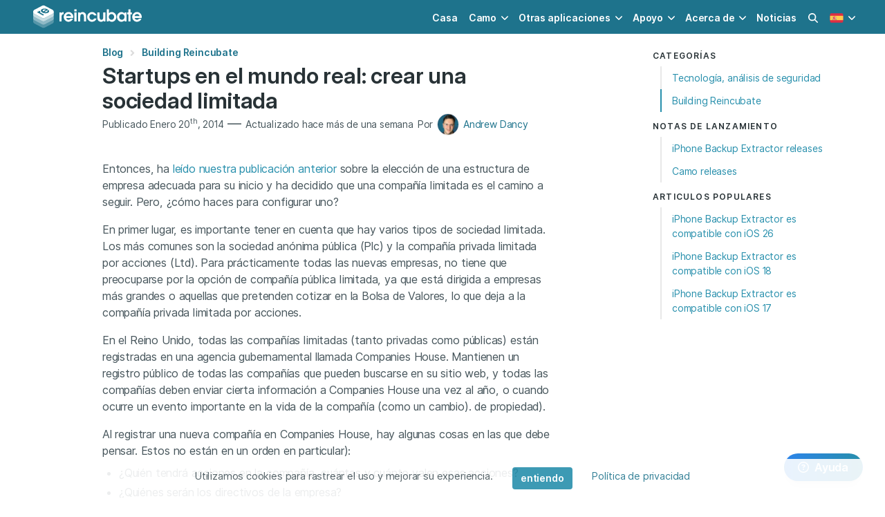

--- FILE ---
content_type: text/html; charset=utf-8
request_url: https://reincubate.com/es/blog/startups-real-world-setting-up-limited-company/
body_size: 15602
content:



  
  
  
  
<!DOCTYPE HTML>
<html lang="es" class="has-navbar-fixed-top" data-theme="ri">
  <head>
    
    <meta charset="utf-8">
    <meta name="viewport" content="width=device-width, initial-scale=1" />

    <title>Startups en el mundo real: crear una sociedad limitada - Reincubate</title>
    <meta name="description" content="Lee lo último de nuestra serie sobre startups en el mundo real. En esta parte, descubra cómo configurar una compañía limitada y descubra qué cosas necesita tener en cuenta." />
    <meta name="theme-color" content="#ffffff">

    
<meta name="msvalidate.01" content="839B759917D459932F1403F3E623E4D2" />

<meta name="apple-mobile-web-app-capable" content="yes">
<meta name="apple-mobile-web-app-status-bar-style" content="black-translucent">

<link rel="alternate" type="application/atom+xml" title="Reincubate Blog RSS Feed" href="/rss/" />

<link rel="dns-prefetch" href="https://cdnjs.cloudflare.com">
<link rel="dns-prefetch" href="https://kit.fontawesome.com">
<link rel="dns-prefetch" href="https://f.reincubate.com">
<link rel="dns-prefetch" href="https://i.reincubate.com">
<link rel="dns-prefetch" href="https://www.google-analytics.com">


    <!-- head hreflangs -->
    
  <link rel="alternate" hreflang="en" href="https://reincubate.com/blog/startups-real-world-setting-up-limited-company/" /><link rel="alternate" hreflang="de" href="https://reincubate.com/de/blog/startups-real-world-setting-up-limited-company/" /><link rel="alternate" hreflang="es" href="https://reincubate.com/es/blog/startups-real-world-setting-up-limited-company/" /><link rel="alternate" hreflang="fr" href="https://reincubate.com/fr/blog/startups-real-world-setting-up-limited-company/" /><link rel="alternate" hreflang="ja" href="https://reincubate.com/ja/blog/startups-real-world-setting-up-limited-company/" /><link rel="alternate" hreflang="zh" href="https://reincubate.com/zh/blog/startups-real-world-setting-up-limited-company/" /><link rel="alternate" hreflang="ru" href="https://reincubate.com/ru/blog/startups-real-world-setting-up-limited-company/" /><link rel="alternate" hreflang="nl" href="https://reincubate.com/nl/blog/startups-real-world-setting-up-limited-company/" /><link rel="alternate" hreflang="pt" href="https://reincubate.com/pt/blog/startups-real-world-setting-up-limited-company/" /><link rel="alternate" hreflang="it" href="https://reincubate.com/it/blog/startups-real-world-setting-up-limited-company/" /><link rel="alternate" hreflang="ko" href="https://reincubate.com/ko/blog/startups-real-world-setting-up-limited-company/" /><link rel="alternate" hreflang="x-default" href="https://reincubate.com/blog/startups-real-world-setting-up-limited-company/" />


    <!-- head canonical -->
    
      
        <link rel="canonical" href="https://reincubate.com/es/blog/startups-real-world-setting-up-limited-company/" />
      
    

    <!-- head robots -->
    

  <meta name="robots" content="index, follow" />



    <!-- head opengraph -->
    
<meta property="og:title" content="Startups en el mundo real: crear una sociedad limitada - Reincubate" />
<meta property="og:type" content="article" />
<meta property="og:url" content="https://reincubate.com/es/blog/startups-real-world-setting-up-limited-company/" />
<meta property="og:description" content="Lee lo último de nuestra serie sobre startups en el mundo real. En esta parte, descubra cómo configurar una compañía limitada y descubra qué cosas necesita tener en cuenta." />

  
  
<meta property="og:image" content="https://i.reincubate.com/c/reincubate-cover.png" />
<meta property="og:image:width" content="1200" />
<meta property="og:image:height" content="630" />

  


<meta property="fb:admins" content="684465441"/>
<!--<meta property="fb:app:id" content="236996489654406" />-->


    <!-- head twitter -->
    
<meta name="twitter:card" content="summary_large_image"/>
<meta name="twitter:site" content="@reincubate" />
<meta name="twitter:title" content="Startups en el mundo real: crear una sociedad limitada - Reincubate" />
<meta name="twitter:description" content="Lee lo último de nuestra serie sobre startups en el mundo real. En esta parte, descubra cómo configurar una compañía limitada y descubra qué cosas necesita tener en cuenta."/>
<meta name="twitter:image" content="https://i.reincubate.com/c/reincubate-cover.png" />


    <!-- head schema -->
    
  
<!-- schema.org BlogPosting -->
<script type="application/ld+json">
{
  "@context": "http://schema.org",
  "@type": "BlogPosting",
  "description": "<p> Lee lo \u00faltimo de nuestra serie sobre startups en el mundo real. En esta parte, descubra c\u00f3mo configurar una compa\u00f1\u00eda limitada y descubra qu\u00e9 cosas necesita tener en cuenta. </p>\n",
  "mainEntityOfPage": {
    "@type": "WebPage",
    "@id": "https://reincubate.com/es/blog/startups-real-world-setting-up-limited-company/"
  },
  "headline": "Startups en el mundo real: crear una sociedad limitada\n",
  "image": {
    "@type": "ImageObject",
    
      "url": "https://i.reincubate.com/c/reincubate-cover.png",
      "width": "1200",
      "height": "630"
    
  },
  "wordcount": "1611",
  "dateCreated": "2014-01-20T17:16:00",
  "datePublished": "2014-01-20T17:16:00",
  "dateModified": "2019-09-30T12:45:52",
  "inLanguage": "es",
  "url": "https://reincubate.com/es/blog/startups-real-world-setting-up-limited-company/",
  "author": {
    "@type": "Person",
    "name": "Andrew Dancy",
    "sameAs": [
      "https://twitter.com/a_dancy","https://www.linkedin.com/in/andrewdancy/","https://angel.co/andrew-dancy","https://beta.companieshouse.gov.uk/officers/mKoTZMlDxtsuN3dM1-NuHdTjDbQ/appointments"
    ]
  },
  "publisher": {
    "@type": "Organization",
    "name": "Reincubate",
    "url": "https://reincubate.com/",
    "logo": {
      "@type": "ImageObject",
      "url": "https://reincubate.com/res/assets/i/logos/reincubate@600x600.png",
      "width": "600",
      "height": "600"
    }
  }
}
</script>

  <!-- schema.org BreadcrumbList -->
  <script type="application/ld+json">
  {
    "@context": "http://schema.org",
    "@type": "BreadcrumbList",
    "itemListElement": [{
      "@type": "ListItem",
      "position": 1,
      "item": {
        "@id": "https://reincubate.com/es/blog/",
        "name": "Blog"
      }
    },{
      "@type": "ListItem",
      "position": 2,
      "item": {
        "@id": "https://reincubate.com/es/blog/building-reincubate/",
        "name": "Building Reincubate\n"
      }
    }]
  }
  </script>


    <!-- head icons -->
    
<link rel="shortcut icon" href="/res/favicon.ico" type="image/x-icon" />

<link rel="icon" sizes="192x192" href="/res/reincubate/i/favicons/icon-192.png">
<link rel="apple-touch-icon" sizes="192x192" href="/res/reincubate/i/favicons/icon-192.png">
<link rel="apple-touch-icon-precomposed" sizes="192x192" href="/res/reincubate/i/favicons/apple-icon-precomposed.png">
<link rel="mask-icon" href="/res/reincubate/i/favicons/mask-icon.svg" color="rgb(0,98,94)" sizes="any">
<link rel="apple-touch-icon" sizes="180x180" href="/res/reincubate/i/favicons/apple-icon-180.png">
<link rel="apple-touch-icon" sizes="152x152" href="/res/reincubate/i/favicons/apple-icon-152.png">
<link rel="apple-touch-icon" sizes="144x144" href="/res/reincubate/i/favicons/apple-icon-144.png">
<link rel="apple-touch-icon" sizes="120x120" href="/res/reincubate/i/favicons/apple-icon-120.png">
<link rel="apple-touch-icon" sizes="114x114" href="/res/reincubate/i/favicons/apple-icon-114.png">
<link rel="apple-touch-icon" sizes="76x76" href="/res/reincubate/i/favicons/apple-icon-76.png">
<link rel="apple-touch-icon" sizes="72x72" href="/res/reincubate/i/favicons/apple-icon-72.png">
<link rel="apple-touch-icon" sizes="60x60" href="/res/reincubate/i/favicons/apple-icon-60.png">
<link rel="apple-touch-icon" sizes="57x57" href="/res/reincubate/i/favicons/apple-icon-57.png">

<meta name="msapplication-TileImage" content="/res/reincubate/i/favicons/browserconfig.xml">


    <!-- head preload -->
    
    <link rel="preload" href="/res/assets/fonts/Inter-4/Inter-Regular.woff2" as="font" crossorigin="anonymous" />
    <link rel="preload" href="/res/assets/fonts/Inter-4/Inter-DisplaySemiBold.woff2" as="font" crossorigin="anonymous" />
    

    <!-- head styles -->
    
<link rel="stylesheet" type="text/css" href="/res/reincubate/css/styles.css?v=46" />
<link rel="stylesheet" type="text/css" href="/res/assets/css/styles.css?v=33" />


    <!-- head scripts -->
    
<!-- js polyfills -->
<script type="text/javascript" src="https://cdnjs.cloudflare.com/polyfill/v3/polyfill.min.js?features=es7%2Ces6%2Ces5%2CNodeList.prototype.%40%40iterator%2CNodeList.prototype.forEach%2CElement.prototype.closest" crossorigin="anonymous"></script>
<script nomodule>!function(){var e=document,t=e.createElement("script");if(!("noModule"in t)&&"onbeforeload"in t){var n=!1;e.addEventListener("beforeload",(function(e){if(e.target===t)n=!0;else if(!e.target.hasAttribute("nomodule")||!n)return;e.preventDefault()}),!0),t.type="module",t.src=".",e.head.appendChild(t),t.remove()}}();</script>
<!-- js settings -->
<script id="js-settings" type="application/json">{"lang": "es", "site": "ri", "csrf_cookie_name": "ricsrftoken", "environment": "production", "api_url": "https://uds.reincubate.com", "api_csrf_cookie_name": "udscsrftoken", "static_url": "/res/", "dash_url": "https://reincubate.com/dash/", "password_reset_url": "https://reincubate.com/dash/password-reset/", "sentry_dsn": "https://465a2538bb0342e98d5c590cece91340@sentry.reincubate.com/39", "olark_site_id": "2085-100-10-9329", "olark_delay_ms": 15000, "stripe_publishable_key": "pk_live_vAChGK7J4lAgbwx8GwGm5GX5", "search_analytics": "true", "mixpanel_api_key": null, "page": {"page_uid": null, "app": null}}</script>

<script type="text/javascript">
  var LANGUAGE_CODE = "es",
      LOCALE_CODE = "es_ES",
      CSRF_COOKIE_NAME = "ricsrftoken",
      STATIC_URL = "/res/",
      UDS_API_URL = "https://uds.reincubate.com",
      MOBILE_DOWNLOAD_LINK = "https://www.iphonebackupextractor.com/es/free-download/",
      siteConfig = {
        searchAnalytics: true
      },
      pageConfig = {
        
      },
      offset = 80;  // Estimated header offset.;
</script>
<!-- icon scripts -->
<script src="https://kit.fontawesome.com/2cb5fac668.js" crossorigin="anonymous"></script>
<!-- site scripts -->
<script type="module" src="/res/ri-js/assets/main-e8c95def.js"></script>
<script type="text/javascript" nomodule src="/res/ri-js/assets/main-legacy-4441d071.js"></script>
<link rel="modulepreload" href="/res/ri-js/assets/site-controllers-6a544afd.js"  as="script"/>
<link rel="modulepreload" href="/res/ri-js/assets/site-search-ba6beee3.js"  as="script"/>
<link rel="modulepreload" href="/res/ri-js/assets/lazysizes-bb3b3674.js"  as="script"/>
<link rel="modulepreload" href="/res/ri-js/assets/mount-checkout-326375c7.js"  as="script"/>
<link rel="modulepreload" href="/res/ri-js/assets/mount-purchase-thanks-add72470.js"  as="script"/>
<link rel="modulepreload" href="/res/ri-js/assets/index-8ed4f46f.js"  as="script"/>
<link rel="modulepreload" href="/res/ri-js/assets/index-3b7684ca.js"  as="script"/>
<script src="https://cdnjs.cloudflare.com/ajax/libs/jquery/3.6.0/jquery.min.js"
  integrity="sha512-894YE6QWD5I59HgZOGReFYm4dnWc1Qt5NtvYSaNcOP+u1T9qYdvdihz0PPSiiqn/+/3e7Jo4EaG7TubfWGUrMQ=="
  crossorigin="anonymous" referrerpolicy="no-referrer" defer
></script>
<script src="https://cdnjs.cloudflare.com/ajax/libs/js-cookie/2.2.1/js.cookie.min.js"
  integrity="sha512-Meww2sXqNHxI1+5Dyh/9KAtvI9RZSA4c1K2k5iL02oiPO/RH3Q30L3M1albtqMg50u4gRTYdV4EXOQqXEI336A=="
  crossorigin="anonymous" referrerpolicy="no-referrer" defer
></script>
<script type="text/javascript" src="/res/assets/js/scripts.min.js?v=38" defer></script>

<!-- data layer init scripts -->
<script type="text/javascript">
  window.dataLayer = window.dataLayer || [];
  
  try {
    var qs = decodeURIComponent(window.location.search.substring(1)),
      q = qs.split('&');

    q.forEach(function (param) {
      param = param.split('=');
      if (param[0] === 'utm_source' && ['camo', 'ipbe', 'bbbe', 'dmge'].indexOf(param[1]) >= 0) {
        window.dataLayer.push({'referring_app': param[1]});
      }
    });
  } catch (e) { console.warn('Failed to parse referring app.') }

  var app;
  if (window.sessionStorage) {
    try {
      app = window.sessionStorage.getItem('app');
    } catch (e) { console.warn('Getting session storage.') }
  }
  if (app == null && 'app' in window.pageConfig) {
    app = window.pageConfig.app;
    if (window.sessionStorage) {
      try {
        window.sessionStorage.setItem('app', app);
      } catch (e) { console.warn('Setting session storage.') }
    }
  }
  if (app != null) {
    window.dataLayer.push({'app': app,})
  }
</script>
<!-- Google Tag Manager -->
<script>
  (function(w,d,s,l,i){
    w[l]=w[l]||[];
    w[l].push({
      'gtm.start': new Date().getTime(),
      event: 'gtm.js'
    });
    var f=d.getElementsByTagName(s)[0],
        j=d.createElement(s),
        dl=l!='dataLayer'?'&l='+l:'';
    j.async=true;
    
    j.src='https://www.googletagmanager.com/gtm.js?id='+i+dl;
    
    f.parentNode.insertBefore(j,f);
  })(window,document,'script','dataLayer','GTM-5VS5THM');
</script>


    <!-- head shims -->
    <!--[if IE]> <script src="//html5shim.googlecode.com/svn/trunk/html5.js"></script><![endif]-->

    <!-- head extra -->
    
  </head>

  <body class="" style="font-family:'Inter', 'Helvetica', sans-serif;">
    <!-- body top -->
    
<!-- Google Tag Manager (noscript) -->
<noscript>
  
  <iframe src="https://www.googletagmanager.com/ns.html?id=GTM-5VS5THM"
    height="0" width="0" style="display:none;visibility:hidden"
  ></iframe>
  
</noscript>


    <div class="is-flex is-flex-column has-min-h-100vh">
      <!-- nav -->
      


<nav class="navbar is-fixed-top is-cyan-darker"  id="navBar">
  <div class="container">
    <div class="navbar-brand">
      <a class="navbar-item is-paddingless-vertical" href="/es/">
        <img
          width="161px" height="36px"
          src="/res/assets/i/logos/reincubate.svg"
          alt="Reincubate logo"
          title="Reincubate logo"
          />
      </a>

      <a class="navbar-item has-text-white js-search-modal-toggle is-hidden-desktop has-margin-left-auto">
        <span class="loader is-size-6 has-margin-auto"
          alt="Loading search"
        ></span>
      </a>

      <a class="navbar-item has-text-centered is-marginless is-hidden-desktop" id="navLanguage" role="button" aria-label="locale menu" aria-expanded="false">
        
        <img
          width="20px" height="20px"
          src="/res/assets/i/flags/es.svg"
          title="es flag"
          alt="current language: es"
        >
        
      </a>

      <a class="navbar-burger has-text-white is-marginless" id="navBurger" role="button" aria-label="menu" aria-expanded="false">
        <span aria-hidden="true"></span>
        <span aria-hidden="true"></span>
        <span aria-hidden="true"></span>
      </a>
    </div>
    <div class="navbar-menu" id="navMenu">
      <div class="navbar-end">
        
        <a class="navbar-item" href="/es/">Casa</a>

        <div class="navbar-item has-dropdown is-hoverable">
          <a class="navbar-link" href="https://camo.com/es">Camo</a>

          <div class="navbar-dropdown is-boxed">
            <a class="navbar-item link is-inverted has-icons-left"
              href="https://camo.com/es/studio">
              <span class="icon">
                <img width="24px" height="24px"
                  src="https://f.reincubate.com/logos/camo-studio-icon.svg"
                  loading="lazy"
                  title="Camo logo"
                  alt="Camo logo"
                >
              </span>

              <div>
                <span>Camo Studio for PC & Mac</span>
                <small class="is-block has-text-grey-dark">Great video made easy</small>
              </div>
            </a>

            <a class="navbar-item link is-inverted has-icons-left"
              href="https://camo.com/es/studio/ipad">
              <span class="icon">
                <img width="24px" height="24px"
                  src="https://f.reincubate.com/logos/camo-ipad-icon.svg"
                  loading="lazy"
                  title="Camo Studio for iPad logo"
                  alt="Camo Studio for iPad logo"
                >
              </span>

              <div>
                <span>Camo Studio for iPad</span>
                <small class="is-block has-text-grey-dark">Create with ease from your iPad</small>
              </div>
            </a>

            <a class="navbar-item link is-inverted has-icons-left"
              href="https://camo.com/es/studio/apple-vision">
              <span class="icon">
                <img width="24px" height="24px"
                  src="https://f.reincubate.com/logos/camo-studio-icon.svg"
                  loading="lazy"
                  title="Camo Studio for Apple Vision logo"
                  alt="Camo Studio for Apple Vision logo"
                >
              </span>

              <div>
                <span>Camo Studio for Apple Vision</span>
                <small class="is-block has-text-grey-dark">Stream and record from any reality</small>
              </div>
            </a>

            <a class="navbar-item link is-inverted has-icons-left"
              href="https://camo.com/es/camera">
              <span class="icon">
                <img width="24px" height="24px"
                  src="https://f.reincubate.com/logos/camo.svg"
                  loading="lazy"
                  title="Camo logo"
                  alt="Camo logo"
                >
              </span>

              <div>
                <span>Camo Camera</span>
                <small class="is-block has-text-grey-dark">Use your phone as a webcam</small>
              </div>
            </a>
          </div>
        </div>

        <div class="navbar-item has-dropdown is-hoverable">
          <span class="navbar-link">Otras aplicaciones</span>

          <div class="navbar-dropdown is-boxed">

            <a class="navbar-item link is-inverted has-icons-left"
              href="/es/iphone-backup-extractor/">
              <span class="icon">
                <img width="24px" height="24px"
                  src="/res/assets/i/logos/ipbe.png"
                  srcset="/res/assets/i/logos/ipbe.png 1x, /res/assets/i/logos/ipbe%402x.png 2x"
                  loading="lazy"
                  title="iPhone Backup Extractor logo"
                  alt="iPhone Backup Extractor logo"
                >
              </span>

              <span>iPhone Backup Extractor</span>
            </a>

            <a class="navbar-item link is-inverted has-icons-left"
              href="/es/blackberry-backup-extractor/">
              <span class="icon">
                <img width="24px" height="24px"
                  src="/res/assets/i/logos/bbbe.png"
                  srcset="/res/assets/i/logos/bbbe.png 1x, /res/assets/i/logos/bbbe%402x.png 2x"
                  loading="lazy"
                  title="BlackBerry Backup Extractor logo"
                  alt="BlackBerry Backup Extractor logo"
                >
              </span>

              <span>BlackBerry Backup Extractor</span>
            </a>

            <a class="navbar-item link is-inverted has-icons-left"
              href="/es/dmg-extractor/">
              <span class="icon">
                <img width="24px" height="24px"
                  src="/res/assets/i/logos/dmge.png"
                  srcset="/res/assets/i/logos/dmge.png 1x, /res/assets/i/logos/dmge%402x.png 2x"
                  loading="lazy"
                  title="DMG Extractor logo"
                  alt="DMG Extractor logo"
                >
              </span>

              <span>DMG Extractor</span>
            </a>

            <a class="navbar-item link is-inverted has-icons-left"
              href="/es/lookup/" target="_new">
              <span class="icon">
                <img width="24px" height="24px"
                  src="/res/assets/i/logos/reincubate-lookup.svg"
                  loading="lazy"
                  title="Reincubate Lookup"
                  alt="Reincubate Lookup"
                >
              </span>

              <span>Reincubate Lookup</span>
            </a>

            <hr class="navbar-divider">

            <a class="navbar-item link is-inverted has-icons-left"
              href="/es/ricloud-api/">
              <span class="icon">
                <img width="24px" height="24px"
                  src="/res/assets/i/logos/ricloud.svg"
                  loading="lazy"
                  title="ricloud logo"
                  alt="ricloud logo"
                >
              </span>

              <span>Relay &amp; ricloud API</span>
            </a>

            <a class="navbar-item link is-inverted has-icons-left"
              href="/es/deviceidentifier-api/">
              <span class="icon">
                <img width="24px" height="24px"
                  src="/res/assets/i/logos/deviceidentifier.svg"
                  loading="lazy"
                  title="DeviceIdentifier logo"
                  alt="DeviceIdentifier logo"
                >
              </span>

              <span>DeviceIdentifier API</span>
            </a>
          </div>
        </div>

        <div class="navbar-item has-dropdown is-hoverable">
          <a class="navbar-link" href="/es/support/">Apoyo</a>

          <div class="navbar-dropdown is-boxed">
            <a class="navbar-item link is-inverted has-icons-left"
              href="/es/support/">
              <span class="icon has-text-primary">
                <i class="fas fa-lg fa-book-open"></i>
              </span>

              <span>Recursos</span>
            </a>

            <a class="navbar-item link is-inverted has-icons-left"
              href="/es/support/#contact-us">
              <span class="icon has-text-primary">
                <i class="fas fa-lg fa-at"></i>
              </span>

              <span>Contáctenos</span>
            </a>

            <a class="navbar-item link is-inverted has-icons-left"
            href="/es/dash/licenses/">
              <span class="icon has-text-primary">
                <i class="fas fa-lg fa-user-cog"></i>
              </span>

              <span>Administrar licencias</span>
            </a>

          </div>
        </div>

        <div class="navbar-item has-dropdown is-hoverable">
          <a class="navbar-link" href="/es/about/">Acerca de</a>

          <div class="navbar-dropdown is-boxed is-right">
            <a class="navbar-item link is-inverted has-icons-left"
              href="/es/about/">
              <span class="icon has-text-primary">
                <i class="fas fa-lg fa-building-user"></i>
              </span>

              <span>Empresa y valores</span>
            </a>

            <a class="navbar-item link is-inverted has-icons-left"
              href="/es/about/press-kit/">
              <span class="icon has-text-primary">
                <i class="fas fa-lg fa-photo-film"></i>
              </span>

              <span>Kit de prensa y marca</span>
            </a>

            <a class="navbar-item link is-inverted has-icons-left"
              href="/es/about/privacy-security/"
            >
              <span class="icon has-text-primary">
                <i class="fas fa-lg fa-shield-alt"></i>
              </span>

              <span>Privacidad y seguridad</span>
            </a>

            <a class="navbar-item link is-inverted has-icons-left"
              href="/es/terms-conditions/">
              <span class="icon has-text-primary">
                <i class="fas fa-lg fa-file-contract"></i>
              </span>

              <span>Términos y condiciones</span>
            </a>
          </div>
        </div>

        <a class="navbar-item" href="/es/blog/">Noticias</a>
        

        <a class="navbar-item js-search-modal-toggle is-hidden-touch">
          <span class="loader is-size-6 has-margin-auto"
            alt="Loading search"
          ></span>
        </a>

        <div class="navbar-item has-dropdown is-hoverable is-hidden-touch">
          <div class="navbar-link">
            
            <img
              width="20px" height="20px"
              src="/res/assets/i/flags/es.svg"
              title="es flag"
              alt="current language: es"
            >
            
          </div>

          <div class="navbar-dropdown is-right is-boxed" role="menu">
            
              
                <a class="navbar-item" href="/blog/startups-real-world-setting-up-limited-company/">
                  
                  <span class="icon has-m-r">
                    <img width="24px" height="24px"
                      src="/res/assets/i/flags/en.svg"
                      loading="lazy"
                      title="en flag"
                      alt="select language: English"
                    />
                  </span>
                  
                  <span class="is-vcentered">English</span>
                </a>
              
            
              
                <a class="navbar-item" href="/de/blog/startups-real-world-setting-up-limited-company/">
                  
                  <span class="icon has-m-r">
                    <img width="24px" height="24px"
                      src="/res/assets/i/flags/de.svg"
                      loading="lazy"
                      title="de flag"
                      alt="select language: Deutsch"
                    />
                  </span>
                  
                  <span class="is-vcentered">Deutsch</span>
                </a>
              
            
              
            
              
                <a class="navbar-item" href="/fr/blog/startups-real-world-setting-up-limited-company/">
                  
                  <span class="icon has-m-r">
                    <img width="24px" height="24px"
                      src="/res/assets/i/flags/fr.svg"
                      loading="lazy"
                      title="fr flag"
                      alt="select language: Français"
                    />
                  </span>
                  
                  <span class="is-vcentered">Français</span>
                </a>
              
            
              
                <a class="navbar-item" href="/ja/blog/startups-real-world-setting-up-limited-company/">
                  
                  <span class="icon has-m-r">
                    <img width="24px" height="24px"
                      src="/res/assets/i/flags/ja.svg"
                      loading="lazy"
                      title="ja flag"
                      alt="select language: 日本語"
                    />
                  </span>
                  
                  <span class="is-vcentered">日本語</span>
                </a>
              
            
              
                <a class="navbar-item" href="/zh/blog/startups-real-world-setting-up-limited-company/">
                  
                  <span class="icon has-m-r">
                    <img width="24px" height="24px"
                      src="/res/assets/i/flags/zh-cn.svg"
                      loading="lazy"
                      title="zh flag"
                      alt="select language: 简体中文"
                    />
                  </span>
                  
                  <span class="is-vcentered">简体中文</span>
                </a>
              
            
              
                <a class="navbar-item" href="/ru/blog/startups-real-world-setting-up-limited-company/">
                  
                  <span class="icon has-m-r">
                    <img width="24px" height="24px"
                      src="/res/assets/i/flags/ru.svg"
                      loading="lazy"
                      title="ru flag"
                      alt="select language: Pусский"
                    />
                  </span>
                  
                  <span class="is-vcentered">Pусский</span>
                </a>
              
            
              
                <a class="navbar-item" href="/nl/blog/startups-real-world-setting-up-limited-company/">
                  
                  <span class="icon has-m-r">
                    <img width="24px" height="24px"
                      src="/res/assets/i/flags/nl.svg"
                      loading="lazy"
                      title="nl flag"
                      alt="select language: Nederlands"
                    />
                  </span>
                  
                  <span class="is-vcentered">Nederlands</span>
                </a>
              
            
              
                <a class="navbar-item" href="/pt/blog/startups-real-world-setting-up-limited-company/">
                  
                  <span class="icon has-m-r">
                    <img width="24px" height="24px"
                      src="/res/assets/i/flags/pt-br.svg"
                      loading="lazy"
                      title="pt flag"
                      alt="select language: Português"
                    />
                  </span>
                  
                  <span class="is-vcentered">Português</span>
                </a>
              
            
              
                <a class="navbar-item" href="/it/blog/startups-real-world-setting-up-limited-company/">
                  
                  <span class="icon has-m-r">
                    <img width="24px" height="24px"
                      src="/res/assets/i/flags/it.svg"
                      loading="lazy"
                      title="it flag"
                      alt="select language: Italiano"
                    />
                  </span>
                  
                  <span class="is-vcentered">Italiano</span>
                </a>
              
            
              
                <a class="navbar-item" href="/ko/blog/startups-real-world-setting-up-limited-company/">
                  
                  <span class="icon has-m-r">
                    <img width="24px" height="24px"
                      src="/res/assets/i/flags/ko.svg"
                      loading="lazy"
                      title="ko flag"
                      alt="select language: 한국어"
                    />
                  </span>
                  
                  <span class="is-vcentered">한국어</span>
                </a>
              
            
          </div>
        </div>
      </div>
    </div>

    <div id="navLanguageMenu" class="navbar-menu is-hidden-desktop">
      
        
          <a class="navbar-item is-flex" href="/blog/startups-real-world-setting-up-limited-company/">
            
            <span class="icon has-m-r">
              <img width="24px" height="24px"
                src="/res/assets/i/flags/en.svg"
                loading="lazy"
                title="en flag"
                alt="English - English"
              />
            </span>
            
            <span class="is-vcentered">English</span>
          </a>
        
      
        
          <a class="navbar-item is-flex" href="/de/blog/startups-real-world-setting-up-limited-company/">
            
            <span class="icon has-m-r">
              <img width="24px" height="24px"
                src="/res/assets/i/flags/de.svg"
                loading="lazy"
                title="de flag"
                alt="German - Deutsch"
              />
            </span>
            
            <span class="is-vcentered">Deutsch</span>
          </a>
        
      
        
      
        
          <a class="navbar-item is-flex" href="/fr/blog/startups-real-world-setting-up-limited-company/">
            
            <span class="icon has-m-r">
              <img width="24px" height="24px"
                src="/res/assets/i/flags/fr.svg"
                loading="lazy"
                title="fr flag"
                alt="French - Français"
              />
            </span>
            
            <span class="is-vcentered">Français</span>
          </a>
        
      
        
          <a class="navbar-item is-flex" href="/ja/blog/startups-real-world-setting-up-limited-company/">
            
            <span class="icon has-m-r">
              <img width="24px" height="24px"
                src="/res/assets/i/flags/ja.svg"
                loading="lazy"
                title="ja flag"
                alt="Japanese - 日本語"
              />
            </span>
            
            <span class="is-vcentered">日本語</span>
          </a>
        
      
        
          <a class="navbar-item is-flex" href="/zh/blog/startups-real-world-setting-up-limited-company/">
            
            <span class="icon has-m-r">
              <img width="24px" height="24px"
                src="/res/assets/i/flags/zh-cn.svg"
                loading="lazy"
                title="zh flag"
                alt="Simplified Chinese - 简体中文"
              />
            </span>
            
            <span class="is-vcentered">简体中文</span>
          </a>
        
      
        
          <a class="navbar-item is-flex" href="/ru/blog/startups-real-world-setting-up-limited-company/">
            
            <span class="icon has-m-r">
              <img width="24px" height="24px"
                src="/res/assets/i/flags/ru.svg"
                loading="lazy"
                title="ru flag"
                alt="Russian - Pусский"
              />
            </span>
            
            <span class="is-vcentered">Pусский</span>
          </a>
        
      
        
          <a class="navbar-item is-flex" href="/nl/blog/startups-real-world-setting-up-limited-company/">
            
            <span class="icon has-m-r">
              <img width="24px" height="24px"
                src="/res/assets/i/flags/nl.svg"
                loading="lazy"
                title="nl flag"
                alt="Dutch - Nederlands"
              />
            </span>
            
            <span class="is-vcentered">Nederlands</span>
          </a>
        
      
        
          <a class="navbar-item is-flex" href="/pt/blog/startups-real-world-setting-up-limited-company/">
            
            <span class="icon has-m-r">
              <img width="24px" height="24px"
                src="/res/assets/i/flags/pt-br.svg"
                loading="lazy"
                title="pt flag"
                alt="Portuguese - Português"
              />
            </span>
            
            <span class="is-vcentered">Português</span>
          </a>
        
      
        
          <a class="navbar-item is-flex" href="/it/blog/startups-real-world-setting-up-limited-company/">
            
            <span class="icon has-m-r">
              <img width="24px" height="24px"
                src="/res/assets/i/flags/it.svg"
                loading="lazy"
                title="it flag"
                alt="Italian - Italiano"
              />
            </span>
            
            <span class="is-vcentered">Italiano</span>
          </a>
        
      
        
          <a class="navbar-item is-flex" href="/ko/blog/startups-real-world-setting-up-limited-company/">
            
            <span class="icon has-m-r">
              <img width="24px" height="24px"
                src="/res/assets/i/flags/ko.svg"
                loading="lazy"
                title="ko flag"
                alt="Korean - 한국어"
              />
            </span>
            
            <span class="is-vcentered">한국어</span>
          </a>
        
      
    </div>
  </div>
</nav>




      <!-- banner -->
      

      <!-- header -->
      
  <header class="hero is-medium is-empty"></header>


      <!-- main -->
      
<section class="section is-paddingless is-borderless is-flex-grow ">
  <div class="container">
    <main>
      <div class="columns is-centered is-equal-height is-gapless is-multiline is-marginless-vertical has-sticky">
        
        <div class="column is-sidebar is-left is-sticky-touch is-hidden-desktop">
          <div class="sidebar is-left is-sticky-desktop">
            
          </div>
        </div>
        

        <div class="column is-mainbar">
          
  <article class="section is-p-t-2">
    
    <header class="container is-content has-m-b-3 has-m-b-2-mobile has-text-centered-touch">
      <div class="has-m-b">
        <nav class="breadcrumb is-small is-centered-touch" aria-label="breadcrumbs">
          <ul>
            
  <li><a href="/es/blog/">Blog</a></li>
  
    
    <li><a href="/es/blog/building-reincubate/">Building Reincubate
</a></li>
    
  

          </ul>
        </nav>
      </div>

      <h1 class="title is-3 has-m-b has-m-content-negative-r-desktop">Startups en el mundo real: crear una sociedad limitada
</h1>

      <div class="subtitle has-m-content-negative-r has-m-b-2">
        

<div class="is-inline-block-tablet">
  
    <span class="is-size-7 is-inline-block">
      Publicado <time datetime="2014-01-20T17:01Z">  Enero 20<sup>th</sup>, 2014 </time>
    </span>

    <span>&mdash;</span>
  

  <span class="is-size-7 is-inline-block">
    
      Actualizado <time datetime="2019-09-30T12:09Z"> hace más de una semana</time>
    
  </span>
</div>


<div class="is-inline-block is-p-t-half-mobile">
  <span class="is-size-7">Por</span>

  <a class="link" href="#trust" rel="internal">
    <figure class="image is-32x32 is-inline-block is-vcentered">
      <img class="is-rounded is-outlined lazyload"
        width="32px" height="32px"
        data-src="https://secure.gravatar.com/avatar/62905063288ba01b645aa0caacf0d514?s=64&amp;r=pg&amp;d=https%3A%2F%2Fui-avatars.com%2Fapi%2F/Andrew%2520Dancy/64/114e6e/ffffff"
        data-srcset="https://secure.gravatar.com/avatar/62905063288ba01b645aa0caacf0d514?s=64&amp;r=pg&amp;d=https%3A%2F%2Fui-avatars.com%2Fapi%2F/Andrew%2520Dancy/64/114e6e/ffffff 1x, https://secure.gravatar.com/avatar/62905063288ba01b645aa0caacf0d514?s=128&amp;r=pg&amp;d=https%3A%2F%2Fui-avatars.com%2Fapi%2F/Andrew%2520Dancy/128/114e6e/ffffff 2x"
        alt="Andrew Dancy" />
    </figure>
    <span class="is-size-7 has-text-weight-normal">Andrew Dancy</span>
  </a>
</div>




      </div>

      
      
      
    </header>
    

    

    <div class="container content">
      

      
      <p> Entonces, ha <a href="https://reincubate.com/blog/startups-choosing-company-structure/">leído nuestra publicación anterior</a> sobre la elección de una estructura de empresa adecuada para su inicio y ha decidido que una compañía limitada es el camino a seguir. Pero, ¿cómo haces para configurar uno? </p>
<p> En primer lugar, es importante tener en cuenta que hay varios tipos de sociedad limitada. Los más comunes son la sociedad anónima pública (Plc) y la compañía privada limitada por acciones (Ltd). Para prácticamente todas las nuevas empresas, no tiene que preocuparse por la opción de compañía pública limitada, ya que está dirigida a empresas más grandes o aquellas que pretenden cotizar en la Bolsa de Valores, lo que deja a la compañía privada limitada por acciones. </p>
<p> En el Reino Unido, todas las compañías limitadas (tanto privadas como públicas) están registradas en una agencia gubernamental llamada Companies House. Mantienen un registro público de todas las compañías que pueden buscarse en su sitio web, y todas las compañías deben enviar cierta información a Companies House una vez al año, o cuando ocurre un evento importante en la vida de la compañía (como un cambio). de propiedad). </p>
<p> Al registrar una nueva compañía en Companies House, hay algunas cosas en las que debe pensar. Estos no están en un orden en particular): </p>
<ul><li> ¿Quién tendrá acciones en la compañía, cuántas y cuánto valen esas acciones? </li><li> ¿Quiénes serán los directivos de la empresa? </li><li> ¿Cuál será el Memorándum y los Artículos de Asociación de la compañía (conocidos como &#39;Mem and Arts&#39;)? </li></ul>
<p> Vamos a explorarlos con un poco más de detalle. </p>
<h2> Comparte </h2>
<p> Las acciones en una empresa dictan la propiedad de la empresa. Si alguien tiene acciones en una compañía, entonces es dueño de una parte de esa compañía: el tamaño de la parte está determinado por el número de acciones que la persona posee en relación con el número total de acciones que conforman la compañía (para mantener esto simple, asumimos que Todas las acciones tienen igual valor y derechos). </p>
<p> Cada acción tiene un valor: puede ser lo que quiera, pero es más común que cada acción tenga un valor nominal de £ 0.01 (1p). Si bien, en teoría, solo podría emitir una acción de 1p si hay un solo accionista, esto podría dificultarlo en el futuro si desea regalar o vender acciones en la empresa, por lo que es habitual emitir una mayor cantidad de acciones ( normalmente 100 acciones es una cantidad popular). </p>
<p> Cuando registre la nueva compañía, deberá indicar cuántas acciones emitirá la compañía, cuál será el valor de cada acción y quién tendrá las acciones. Para la mayoría de las startups, puede mantenerlo simple y emitir 100 acciones de £ 0.01 cada una al fundador único. Esto significa que su nueva compañía tendrá un valor de £ 1: esto es lo máximo que usted como accionista sería personalmente responsable en caso de que la empresa fracase. </p>
<h2> Directores </h2>
<p> Cada empresa necesita tener al menos un director. Los directores son legalmente responsables de garantizar que una compañía se ejecute de acuerdo con la ley y son responsables ante los accionistas de la compañía. Un accionista puede ser un Director, pero no tiene que serlo, e igualmente un Director no necesita ser un accionista. </p>
<p> Antes de 2006, también se requería que las compañías tuvieran un Secretario de la Compañía, que sería responsable de garantizar que la empresa mantuviera los registros adecuados, presentara las declaraciones anuales a la Casa de las Compañías y se asegurara de que las declaraciones de impuestos se presentaran correctamente al HMRC. Después de la introducción de la Ley de Compañías de 2006, esto ya no es necesario, pero si una empresa no tiene un Secretario de la Compañía, es responsabilidad de los Directores garantizar que todos los requisitos legales aún se cumplan. Por supuesto, una compañía todavía puede optar por tener un Secretario y Directores de la Compañía. </p>
<p> Una vez más, cuando registre una nueva empresa, tendrá que informar a Companies House quiénes serán los Directores y (opcionalmente) el Secretario de la Compañía, y tendrá que proporcionar detalles de cada Director, como el nombre, la dirección y la fecha de nacimiento. estar en el registro público </p>
<h2> Memorándum y artículos de Asociación </h2>
<p> Este es un tema bastante complejo. En resumen, cada empresa debe tener un memorando (que simplemente enumera a los accionistas cuando se fundó la empresa por primera vez) y los artículos de la asociación, que son las reglas de la empresa. Los artículos dicen lo que la compañía puede y no puede hacer, los poderes especiales que tienen los directores, las reglas sobre cómo se pueden vender o transferir las acciones, etc. </p>
<p> En general, hay dos cosas que puede hacer cuando se trata de artículos de asociación. Lo más simple es no tener ningún Artículo de Asociación, en cuyo caso se aplicará a la empresa un conjunto de &#39; <a href="https://www.gov.uk/guidance/model-articles-of-association-for-limited-companies" rel="nofollow" target="_blank">Artículos Modelo</a> &#39; que se incluyen en la Ley de Sociedades de 2006. Estos artículos básicos son adecuados para la mayoría de las empresas e incluyen cláusulas relacionadas con el nombramiento y el despido de directores, el pago de dividendos a los accionistas, la aprobación de la transferencia de acciones y la votación en las reuniones de la empresa. Sin embargo, los artículos modelo no incluyen una serie de cláusulas que algunas empresas de nueva creación pueden desear incluir, como las cláusulas de buenos y malos, reglas de arrastre y etiquetado, etc. </p>
<p> En el caso de que los artículos modelo no sean adecuados, deberá proporcionar sus propios artículos de asociación cuando registre la nueva empresa. Los debe redactar un abogado o contador en lugar de tratar de hacerlos usted mismo. </p>
<h2> Consejos y trucos </h2>
<p> Aunque este ha sido un artículo largo, pensé que terminaría con algunos consejos prácticos que hemos recopilado con la experiencia de los últimos años. Esperemos que te puedan ahorrar un poco de molestia. </p>
<ol>
<li> Si tiene un abogado o un contador amigable, considere usarlos para configurar su empresa para usted. Deben poder redactar los Artículos de Asociación adecuados para usted, así como completar todos los formularios relevantes con la Casa de Compañías. Sin embargo, asegúrese de que no cobren demasiado por esto: no debe pagar más de unos pocos cientos de libras a menos que tenga necesidades inusuales o específicas que requieran la elaboración de artículos complejos. </li>
<li> Si no desea utilizar abogados o contadores, hay empresas que se especializan en formar nuevos negocios (agentes de formación). A menudo, estas pueden ser una forma barata de comenzar una empresa, pero nuevamente no pague demasiado. Si tuviera que registrar la empresa directamente en Companies House, solo costaría £ 15. </li>
<li> Si utiliza un agente, un abogado o un contador, asegúrese de que estén registrando a su compañía conforme a la Ley de Sociedades Anónimas de 2006. Algunos todavía se registran bajo la Ley de Sociedades de 1985, que tiene algunas restricciones, como exigir que una empresa tenga dos directores, un secretario de la empresa y enviar Documentos a los accionistas por correo en lugar de por correo electrónico. Una forma de detectar esto es si hay alguna referencia a la &quot;Tabla A&quot;: este era el nombre antiguo de los artículos modelo e indica que su agente todavía puede estar usando la Ley anterior. </li>
<li>Desconfíe de cualquier persona que venda compañías &quot;listas para usar&quot; o &quot;pre-pack&quot;. Estas son compañías inactivas existentes que se venden al empresario potencial. Esto es más rápido que registrar una nueva compañía (lo que puede demorar varios días), pero significa que el registro público mostrará la historia previa de la compañía, que puede incluir cambios de nombre, cambios de Directores / accionistas o incluso juicios anteriores del Tribunal de Condado contra la compañía. Cualquiera de estas cosas puede causar problemas en el futuro si un posible inversionista está realizando la debida diligencia en su empresa. Esto también puede afectar su elegibilidad para la desgravación fiscal según el Plan de inversiones de Seed Enterprise (SEIS).</li>
<li> Si va a hacer negocios en el extranjero, considere obtener un sello de la empresa. Aunque no necesita esto para el Reino Unido, algunos países extranjeros (especialmente en Europa del Este) todavía requieren que ciertos documentos estén sellados con un sello de la compañía. Si no tiene un sello, a veces puede salir dibujando un círculo de aproximadamente 4 cm de diámetro con un bolígrafo negro donde debería estar el sello y escribiendo el nombre de la empresa y el número registrado en mayúsculas dentro del círculo. </li>
<li> ¡No pierdas el certificado de registro de la empresa papelera! Es muy difícil obtener un reemplazo y necesitará el certificado cuando desee abrir cuentas bancarias, establecer líneas de crédito, comenzar a operar en un nuevo país, etc. Incluso si la empresa se estableció hace años, es posible que tenga una necesidad repentina. El certificado original y usted no desea que sea el momento en que se da cuenta de que se desechó cuando estaba limpiando el archivador anterior. </li>
</ol>
<h2> Recursos útiles y enlaces. </h2>
<p> Puede encontrar algunos de los siguientes recursos externos de ayuda: </p>
<ul><li> <a href="https://www.gov.uk/guidance/model-articles-of-association-for-limited-companies" rel="nofollow" target="_blank">Casa de las empresas - guía de artículos modelo</a> </li><li> <a href="https://www.gov.uk/set-up-business/start-with-an-idea" rel="nofollow" target="_blank">Gov.uk: crea una sociedad de responsabilidad limitada</a> </li></ul>
<h2> La próxima vez </h2>
<p> Lo siguiente en esta serie: qué hacer tan pronto como haya configurado su nueva empresa. Esto incluirá discusiones sobre el IVA, las cuentas bancarias y lo que debe hacer en su gestión diaria de la nueva empresa. </p>

      

      
    </div>

    <footer></footer>
  </article>

  
  <section class="section has-border-top">
    <div class="container is-content">
      

<a class="anchor" name="trust"></a>

<div class="has-m-b-2">
  <div class="item has-icons-left">
    <figure class="image is-64x64 is-inline-block">
      <img class="is-rounded is-outlined lazyload"
        width="64px" height="64px"
        data-src="https://secure.gravatar.com/avatar/62905063288ba01b645aa0caacf0d514?s=64&amp;r=pg&amp;d=mm"
        data-srcset="https://secure.gravatar.com/avatar/62905063288ba01b645aa0caacf0d514?s=64&amp;r=pg&amp;d=mm 1x, https://secure.gravatar.com/avatar/62905063288ba01b645aa0caacf0d514?s=128&amp;r=pg&amp;d=mm 2x"
        alt="Andrew Dancy" />
    </figure>

    <div style="flex-grow: 1;">
      <h4 class="title is-5 has-m-b-half">
        <span>Andrew Dancy</span>
      </h4>
      <div>
        
        <a class="link has-arrow has-m-r"
          href="https://reincubate.com/es/about/#andrew-dancy"
        >Sobre el Autor</a>
        

        
      </div>
    </div>
  </div>
</div>

    </div>
  </section>
  

  
  


  
  <section class="section has-border-top">
    <div class="container is-content">
      <h3 class="title is-5">Contenido relacionado</h3>

      <div class="columns is-multiline is-variable is-variable-v is-2">
        
        <div class="column is-half">
          <a class="card is-paddingless is-flat is-full-height" href="/es/blog/startups-choosing-company-structure/" title="Startups en el mundo real: elegir una estructura de empresa
">
            <figure class="card-item is-top is-overlapping has-placeholder image" style="max-height:163px">
              
              <img class="is-hidden-mobile lazyload"
                width="270px" height="207px"
                data-src="/res/assets/i/thumbnail.png"
                data-srcset="/res/assets/i/thumbnail.png 1x, /res/assets/i/thumbnail%402x.png 2x"
                alt="Startups en el mundo real: elegir una estructura de empresa
 thumbnail"
              />
              
            </figure>

            <div class="card-body is-p">
              <p class="subtitle is-6">Building Reincubate
</p>
              <p class="title is-5">Startups en el mundo real: elegir una estructura de empresa
</p>
            </div>

            <div class="card-footer is-p">
              <p class="subtitle is-6">18<sup>th</sup> Abril 2013</p>
            </div>
          </a>
        </div>
        
      </div>
    </div>
  </section>
  

  
  <section class="section has-border-top">
    <div class="container is-content">
      
      

      
      <div>
        

<div>
  <h4 class="title is-5">¿Podemos mejorar este artículo?</h4>

  <p class="has-m-b">Nos encanta escuchar de los usuarios: ¿por qué no enviarnos un correo electrónico, dejar un comentario o tuitear? <a href="https://twitter.com/reincubate" target="_blank" rel="nofollow noopener">@reincubate</a>?</p>

  
  <form class="form" id="blog-comment-form" action="/comments/post/" method="POST" novalidate>
    <input type="hidden" name="content_type" value="riblog.post" id="id_content_type">
    <input type="hidden" name="object_pk" value="77" id="id_object_pk">
    <input type="hidden" name="timestamp" value="1769688656" id="id_timestamp">
    <input type="hidden" name="security_hash" value="f6b44111631592789072fd2935bf97a24ffaf1a6" id="id_security_hash">

    <div class="field">
      <label class="label" for="id_name">Tu nombre</label>
      <div class="control">
        <input class="input" id="id_name" name="name" placeholder="John Appleseed" />
      </div>
      <p class="help is-danger" style="display:none" id="error_name">Este campo es obligatorio.</p>
    </div>

    <div class="field">
      <label class="label" for="id_email">Tu correo electrónico <small class="has-text-grey has-text-weight-normal">(No será publicado)</small></label>
      <div class="control">
        <input class="input" id="id_email" name="email" placeholder="john.appleseed@reincubate.com" type="email" />
      </div>
      <p class="help is-danger" style="display:none" id="error_email">Este campo es obligatorio.</p>
    </div>

    <div class="field">
      <label class="label" for="id_comment">Tu comentario</label>
      <div class="control">
        <textarea class="textarea" cols="60" id="id_comment" maxlength="3000" name="comment" placeholder="What a lovely article!" rows="4"></textarea>
      </div>
      <p class="help is-danger" style="display:none" id="error_comment">Este campo es obligatorio.</p>
    </div>

    <div class="field">
      <div class="g-recaptcha"
        data-sitekey="6LfonEQUAAAAAMNAi7SbDnuhynXYTXy-BnxQyz5X"
        data-callback="onCaptcha"
      ></div>
      <input type="hidden" name="captcha" id="id_captcha">
      <p class="help is-danger" style="display:none" id="error_captcha_1">Este campo es obligatorio.</p>
    </div>

    <div class="is-hidden">
      <label for="id_honeypot">Si introduce algo en este campo, su comentario será tratado como spam</label>
      <input type="text" name="honeypot" id="id_honeypot">
    </div>

    <button class="form-submit button is-primary" type="submit" name="submit">Publicar comentario</button>
    <div class="is-inline-block is-padded-vertical">
      <span id="comment-review" style="display:none">¡Gracias por su comentario! En unos momentos lo podrá ver abajo.</span>
      <span id="saving-error" class="has-text-danger" style="display:none"></span>
    </div>
  </form>
</div>

      </div>
      
    </div>
  </section>
  

  

        </div>

        
        <div class="column is-sidebar is-right">
          <div class="sidebar is-right is-sticky-desktop">
            

<aside class="menu">
  <p class="menu-label">Categorías</p>

  <ul class="menu-list is-primary has-m-b">
    
      
      <li><a href="/es/blog/technology-security-analysis/">Tecnología, análisis de seguridad
</a></li>
      
    
      
      <li><a class="is-active" href="/es/blog/building-reincubate/">Building Reincubate
</a></li>
      
    
  </ul>

  <p class="menu-label">Notas de lanzamiento</p>
  <ul class="menu-list is-primary has-m-b">
    
    <li><a href="https://reincubate.com/es/support/ipbe/release-notes/">iPhone Backup Extractor releases</a></li>
    <li><a href="https://reincubate.com/es/support/camo/release-notes/">Camo releases</a></li>
    
  </ul>

  <p class="menu-label">Articulos populares</p>
  <ul class="menu-list is-primary">
    
      
      <li><a href="/es/blog/ios-26-support/">iPhone Backup Extractor es compatible con iOS 26
</a></li>
      
    
      
      <li><a href="/es/blog/ios-18-support/">iPhone Backup Extractor es compatible con iOS 18
</a></li>
      
    
      
      <li><a href="/es/blog/ios-17-support/">iPhone Backup Extractor es compatible con iOS 17
</a></li>
      
    
  </ul>
</aside>


          </div>
        </div>
        
      </div>
    </main>
  </div>
</section>


      <!-- footer -->
      


<footer class="footer">
  <div class="container">
    <div class="columns is-multiline">
      <div class="column is-6-desktop is-12-tablet has-text-centered-touch">
        <ul class="list is-medium is-inline-touch">
          <li><a class="link is-white has-icons-left" href="/es/support/">
            <span class="icon"><i class="fas fa-question-circle"></i></span>
            <span>Consigue ayuda</span>
          </a></li>
          <li><a class="link is-white has-icons-left" href="/es/dash/licenses/">
            <span class="icon"><i class="fas fa-cog"></i></span>
            <span>Administrar licencias</span>
          </a></li>
          <li><a class="link is-white has-icons-left" href="/es/support/#contact-us">
            <span class="icon"><i class="fas fa-at"></i></span>
            <span>Contáctenos</span>
          </a></li>
          <li><a class="link is-white has-icons-left is-inline-flex is-v-aligned-middle" href="/es/about/">
            <span class="icon"><i class="fas fa-building-user"></i></span>
            <span>Empresa y valores</span>
          </a></li>
          <li><button class="link is-white has-icons-left js-newsletter-signup-modal">
            <span class="icon"><i class="fas fa-envelope"></i></span>
            <span>Hoja informativa</span>
          </button></li>
          <li><a class="link is-white has-icons-left" href="/es/blog/">
            <span class="icon"><i class="fas fa-newspaper"></i></span>
            <span>Noticias y blogs</span>
          </a></li>
          <li><a class="link is-white has-icons-left" href="/es/about/press-kit/">
            <span class="icon"><i class="fas fa-photo-film"></i></span>
            <span>carpeta de prensa</span>
          </a></li>
        </ul>
      </div>

      <div class="column is-6-desktop is-12-tablet">
        <div class="columns is-multiline">
          <div class="column is-12-desktop is-6-tablet has-border-top-touch has-border-color-faint">
            <div class="item has-icons-top-left is-p-b is-p-touch">
              <a class="image w-24" href="https://reincubate.com/es/blog/kings-award/">
                <img class="is-block has-margin-auto lazyload"
                  width="96px" height="96px"
                  src="/res/assets/i/awards/kings-awards.png"
                  srcset="/res/assets/i/awards/kings-awards.png 1x, /res/assets/i/awards/kings-awards%402x.png 2x"
                  title="King's Awards for Enterprise logo"
                  alt="King's Awards for Enterprise logo"
                  loading="lazy"
                />
              </a>

                
                <p><a class="link is-white" href="https://reincubate.com/es/blog/kings-award/">King&#39;s Award for Enterprise</a> : Reincubate ha ganado tres veces el honor empresarial oficial más alto del Reino Unido; más recientemente por nuestro trabajo innovador en Camo para democratizar videos increíbles.</p>
            </div>
          </div>

          <div class="column is-12-desktop is-6-tablet has-border-top-touch has-border-color-faint">
            <div class="item has-icons-top-left is-p-t is-p-touch">
              <div class="flex text-white mr-3" style="padding:4px 3px;">
                <i class="fa-solid fa-star"></i>
                <i class="fa-solid fa-star"></i>
                <i class="fa-solid fa-star"></i>
                <i class="fa-solid fa-star"></i>
                <i class="fa-solid fa-star"></i>
              </div>

              <p>
Nuestras relaciones con usuarios y socios son la base de nuestros valores y de los productos que creamos. Consulta <a class="link is-white" href="https://reincubate.com/camo/reviews/" target="_blank" rel="nofollow noopener">nuestras reseñas</a> para saber qué opinan sobre nosotros.
              </p>
            </div>
          </div>
        </div>
      </div>
    </div>
  </div>
</footer>

<section class="is-dark is-p">
  <div class="container">
    <p class="is-size-8 has-text-centered has-text-grey">&copy; 2008 - 2026 Reincubate Ltd. Todos los derechos reservados. Registrado en Inglaterra y Gales #5189175, VAT GB151788978. Reincubate® y Camo® son marcas registradas. <a class="link is-white" href="https://reincubate.com/es/about/privacy-security/">Política de privacidad</a> &amp; <a class="link is-white" href="https://reincubate.com/es/terms-conditions/">condiciones</a>.</p>
  </div>
</section>




      <!-- modals -->
      

<div class="modal" id="js-video-modal">
  <div class="modal-background js-video-close"></div>
  <div class="modal-content">
    <div class="image is-16by9">
      <div id="js-video-placeholder" class="has-ratio"></div>
    </div>
  </div>
  <button class="modal-close is-large js-video-close" aria-label="close"></button>
</div>

<div data-js-mount="SiteSearch" data-index-name="production-sites"></div>

<div data-js-controller="NewsletterSignupModal">
  <modal-container
    class="is-hidden is-medium"
    toggle-class-name="js-newsletter-signup-modal"
    show-if-hash="newsletter-signup"
    analytics-category="email_form viewed"
    analytics-action="reincubate_newsletter"
    analytics-label="base newsletter_signup_modal"
    v-slot="{ hide }"
    role="dialog"
  >
    <div class="notification is-p-0 has-border">
      <div class="container is-p-4 is-p-2-touch">
        <div class="columns is-multiline">
          <div class="column is-half-desktop is-12-tablet">
            <div class="is-p-v-2 is-p-t-0-mobile">
              <h3 class="title is-3 is-size-4-mobile is-flex is-v-centered has-m-b-2 has-m-b-mobile">
                <span class="icon is-medium"><i class="far fa-users"></i></span>
                <span>Boletín Reincubar</span>
              </h3>

              <p>Regístrese aquí para mantenerse actualizado con anuncios sobre nuestras aplicaciones y servicios. Enviamos actualizaciones cada pocos meses con las últimas novedades.</p>
            </div>
          </div>

          <div class="column is-half-desktop is-12-tablet">
            <div class="card is-p-2 is-p-0-mobile is-borderless-mobile">
              <extended-mailing-list-form
                mailing-list-id="reincubate_newsletter"
                submit-button-text="Regístrate"
                completed-button-text="Inscrito"
                analytics-action="reincubate_newsletter"
                analytics-label="base modal"
              ></extended-mailing-list-form>
            </div>
          </div>
        </div>
      </div>

      <button class="delete is-large" @click="hide" aria-label="Close dialog"></button>
    </div>
  </modal-container>
</div>



<div class="fixed bottom-6 right-8">
  <a class="button is-rounded is-primary has-icon-left shadow-lg hover:-translate-y-1 transition-transform bg-gradient-to-r from-secondary to-primary" href="/es/support/#contact-us">
    <span class="icon is-large">
      <i class="fa-regular fa-circle-question"></i>
    </span>
    <span>Ayuda</span>
  </a>
</div>

<div
  id="blueimp-gallery"
  class="blueimp-gallery"
  aria-label="image gallery"
  aria-modal="true"
  role="dialog"
>
  <div class="slides" aria-live="polite"></div>
  <p class="description"></p>
  <a
    class="prev"
    aria-controls="blueimp-gallery"
    aria-label="previous slide"
    aria-keyshortcuts="ArrowLeft"
  ></a>
  <a
    class="next"
    aria-controls="blueimp-gallery"
    aria-label="next slide"
    aria-keyshortcuts="ArrowRight"
  ></a>
  <a
    class="close"
    aria-controls="blueimp-gallery"
    aria-label="close"
    aria-keyshortcuts="Escape"
  ></a>
  <a
    class="play-pause"
    aria-controls="blueimp-gallery"
    aria-label="play slideshow"
    aria-keyshortcuts="Space"
    aria-pressed="false"
    role="button"
  ></a>
  <ol class="indicator"></ol>
</div>


      <!-- snackbar -->
      
<div class="cookie-bar__container" id="cookieBar">
  <p class="cookie-bar__text"><small>Utilizamos cookies para rastrear el uso y mejorar su experiencia.</small></p>
  <a class="button is-primary is-small" id="cookieBarButton">entiendo</a>
  <a class="cookie-bar__info" href="/terms-conditions/#privacy">Política de privacidad</a>
</div>

    </div>

    <!-- body scripts -->
    

<!-- blog comments scripts -->
<script src="/res/assets/js/comment.min.js?v=2" defer></script>
<script type="text/javascript">
  var onCaptcha = function (token) {
    var input = document.getElementById('id_captcha');
    input.value = token;
  };
</script>
<!-- gallery scripts -->
<link rel="stylesheet" href="https://cdnjs.cloudflare.com/ajax/libs/blueimp-gallery/3.3.0/css/blueimp-gallery.min.css" integrity="sha512-ZpixWcgC4iZJV/pBJcyuoyD9sUsW0jRVBBTDge61Fj99r1XQNv0LtVIrCwHcy61iVTM+/1cXXtak8ywIbyvOdw==" crossorigin="anonymous" defer/>
<script src="https://cdnjs.cloudflare.com/ajax/libs/blueimp-gallery/3.3.0/js/blueimp-gallery.min.js" integrity="sha512-ou+HAocCH7k3ASCmn1jxK14HyDl7Ff0jci4skAEWcGKoLx32MPNOnLWaLh08XodPcaG59N9YsDyYN5+qPrR7Ag==" crossorigin="anonymous" defer></script>
<script>
  window.addEventListener('DOMContentLoaded', function() {
    document.querySelectorAll('.js-gallery').forEach(function (el) {
      el.addEventListener('click', function (event) {
        event = event || window.event;
        var target = event.target || event.srcElement;
        var link = target.closest('a');
        var options = {
          index: link,
          event: event,
          onslide: function (index, slide) {
            var text = this.list[index].getElementsByTagName('img')[0].getAttribute('title'),
                node = this.container.find('.description');
            node.empty();
            if (text) {
                node[0].appendChild(document.createTextNode(text));
            }
          }
        };
        var links = this.getElementsByTagName('a');
        blueimp.Gallery(links, options);
      });
    });
  });
</script>

  <script defer src="https://static.cloudflareinsights.com/beacon.min.js/vcd15cbe7772f49c399c6a5babf22c1241717689176015" integrity="sha512-ZpsOmlRQV6y907TI0dKBHq9Md29nnaEIPlkf84rnaERnq6zvWvPUqr2ft8M1aS28oN72PdrCzSjY4U6VaAw1EQ==" data-cf-beacon='{"version":"2024.11.0","token":"afabf206dc244a2eb723442a2ec14f2a","server_timing":{"name":{"cfCacheStatus":true,"cfEdge":true,"cfExtPri":true,"cfL4":true,"cfOrigin":true,"cfSpeedBrain":true},"location_startswith":null}}' crossorigin="anonymous"></script>
</body>
</html>




--- FILE ---
content_type: text/css
request_url: https://reincubate.com/res/assets/css/styles.css?v=33
body_size: 13208
content:
.font-display {
  font-weight: 600;
}

.font-camo {
  font-family: InterDisplay, Inter, ui-sans-serif, system-ui, -apple-system, BlinkMacSystemFont, "Segoe UI", Roboto, "Helvetica Neue", Arial, "Noto Sans", sans-serif, "Apple Color Emoji", "Segoe UI Emoji", "Segoe UI Symbol", "Noto Color Emoji";
  font-weight: 700;
}

code {
  font-size: .875rem;
}

*, ::before, ::after {
  --tw-border-spacing-x: 0;
  --tw-border-spacing-y: 0;
  --tw-translate-x: 0;
  --tw-translate-y: 0;
  --tw-rotate: 0;
  --tw-skew-x: 0;
  --tw-skew-y: 0;
  --tw-scale-x: 1;
  --tw-scale-y: 1;
  --tw-pan-x:  ;
  --tw-pan-y:  ;
  --tw-pinch-zoom:  ;
  --tw-scroll-snap-strictness: proximity;
  --tw-gradient-from-position:  ;
  --tw-gradient-via-position:  ;
  --tw-gradient-to-position:  ;
  --tw-ordinal:  ;
  --tw-slashed-zero:  ;
  --tw-numeric-figure:  ;
  --tw-numeric-spacing:  ;
  --tw-numeric-fraction:  ;
  --tw-ring-inset:  ;
  --tw-ring-offset-width: 0px;
  --tw-ring-offset-color: #fff;
  --tw-ring-color: rgb(44 132 234 / 0.5);
  --tw-ring-offset-shadow: 0 0 #0000;
  --tw-ring-shadow: 0 0 #0000;
  --tw-shadow: 0 0 #0000;
  --tw-shadow-colored: 0 0 #0000;
  --tw-blur:  ;
  --tw-brightness:  ;
  --tw-contrast:  ;
  --tw-grayscale:  ;
  --tw-hue-rotate:  ;
  --tw-invert:  ;
  --tw-saturate:  ;
  --tw-sepia:  ;
  --tw-drop-shadow:  ;
  --tw-backdrop-blur:  ;
  --tw-backdrop-brightness:  ;
  --tw-backdrop-contrast:  ;
  --tw-backdrop-grayscale:  ;
  --tw-backdrop-hue-rotate:  ;
  --tw-backdrop-invert:  ;
  --tw-backdrop-opacity:  ;
  --tw-backdrop-saturate:  ;
  --tw-backdrop-sepia:  ;
}

::-ms-backdrop {
  --tw-border-spacing-x: 0;
  --tw-border-spacing-y: 0;
  --tw-translate-x: 0;
  --tw-translate-y: 0;
  --tw-rotate: 0;
  --tw-skew-x: 0;
  --tw-skew-y: 0;
  --tw-scale-x: 1;
  --tw-scale-y: 1;
  --tw-pan-x:  ;
  --tw-pan-y:  ;
  --tw-pinch-zoom:  ;
  --tw-scroll-snap-strictness: proximity;
  --tw-gradient-from-position:  ;
  --tw-gradient-via-position:  ;
  --tw-gradient-to-position:  ;
  --tw-ordinal:  ;
  --tw-slashed-zero:  ;
  --tw-numeric-figure:  ;
  --tw-numeric-spacing:  ;
  --tw-numeric-fraction:  ;
  --tw-ring-inset:  ;
  --tw-ring-offset-width: 0px;
  --tw-ring-offset-color: #fff;
  --tw-ring-color: rgb(44 132 234 / 0.5);
  --tw-ring-offset-shadow: 0 0 #0000;
  --tw-ring-shadow: 0 0 #0000;
  --tw-shadow: 0 0 #0000;
  --tw-shadow-colored: 0 0 #0000;
  --tw-blur:  ;
  --tw-brightness:  ;
  --tw-contrast:  ;
  --tw-grayscale:  ;
  --tw-hue-rotate:  ;
  --tw-invert:  ;
  --tw-saturate:  ;
  --tw-sepia:  ;
  --tw-drop-shadow:  ;
  --tw-backdrop-blur:  ;
  --tw-backdrop-brightness:  ;
  --tw-backdrop-contrast:  ;
  --tw-backdrop-grayscale:  ;
  --tw-backdrop-hue-rotate:  ;
  --tw-backdrop-invert:  ;
  --tw-backdrop-opacity:  ;
  --tw-backdrop-saturate:  ;
  --tw-backdrop-sepia:  ;
}

::backdrop {
  --tw-border-spacing-x: 0;
  --tw-border-spacing-y: 0;
  --tw-translate-x: 0;
  --tw-translate-y: 0;
  --tw-rotate: 0;
  --tw-skew-x: 0;
  --tw-skew-y: 0;
  --tw-scale-x: 1;
  --tw-scale-y: 1;
  --tw-pan-x:  ;
  --tw-pan-y:  ;
  --tw-pinch-zoom:  ;
  --tw-scroll-snap-strictness: proximity;
  --tw-gradient-from-position:  ;
  --tw-gradient-via-position:  ;
  --tw-gradient-to-position:  ;
  --tw-ordinal:  ;
  --tw-slashed-zero:  ;
  --tw-numeric-figure:  ;
  --tw-numeric-spacing:  ;
  --tw-numeric-fraction:  ;
  --tw-ring-inset:  ;
  --tw-ring-offset-width: 0px;
  --tw-ring-offset-color: #fff;
  --tw-ring-color: rgb(44 132 234 / 0.5);
  --tw-ring-offset-shadow: 0 0 #0000;
  --tw-ring-shadow: 0 0 #0000;
  --tw-shadow: 0 0 #0000;
  --tw-shadow-colored: 0 0 #0000;
  --tw-blur:  ;
  --tw-brightness:  ;
  --tw-contrast:  ;
  --tw-grayscale:  ;
  --tw-hue-rotate:  ;
  --tw-invert:  ;
  --tw-saturate:  ;
  --tw-sepia:  ;
  --tw-drop-shadow:  ;
  --tw-backdrop-blur:  ;
  --tw-backdrop-brightness:  ;
  --tw-backdrop-contrast:  ;
  --tw-backdrop-grayscale:  ;
  --tw-backdrop-hue-rotate:  ;
  --tw-backdrop-invert:  ;
  --tw-backdrop-opacity:  ;
  --tw-backdrop-saturate:  ;
  --tw-backdrop-sepia:  ;
}

.container {
  width: 100%;
}

@media (min-width: 390px) {
  .container {
    max-width: 390px;
  }
}

@media (min-width: 640px) {
  .container {
    max-width: 640px;
  }
}

@media (min-width: 768px) {
  .container {
    max-width: 768px;
  }
}

@media (min-width: 1024px) {
  .container {
    max-width: 1024px;
  }
}

@media (min-width: 1216px) {
  .container {
    max-width: 1216px;
  }
}

@media (min-width: 1408px) {
  .container {
    max-width: 1408px;
  }
}

.\!border {
  border-color: var(--border) !important;
}

.border, .border-t, .border-r, .border-b, .border-l {
  border-color: var(--border);
}

.\!border {
  border-style: solid !important;
}

.border {
  border-style: solid;
}

.border-t {
  border-top-style: solid;
}

.border-b {
  border-bottom-style: solid;
}

.border-l {
  border-left-style: solid;
}

.text-title-lg {
  font-weight: 600;
  font-family: InterDisplay, Inter, ui-sans-serif, system-ui, -apple-system, BlinkMacSystemFont, "Segoe UI", Roboto, "Helvetica Neue", Arial, "Noto Sans", sans-serif, "Apple Color Emoji", "Segoe UI Emoji", "Segoe UI Symbol", "Noto Color Emoji";
  font-size: 1.125rem;
  line-height: 1.75rem;
  line-height: 1;
  color: var(--title);
}

@media (min-width: 1024px) {
  .text-title-lg {
    font-size: 1.25rem;
    line-height: 1.75rem;
  }
}

.text-title-xl {
  font-weight: 600;
  font-family: InterDisplay, Inter, ui-sans-serif, system-ui, -apple-system, BlinkMacSystemFont, "Segoe UI", Roboto, "Helvetica Neue", Arial, "Noto Sans", sans-serif, "Apple Color Emoji", "Segoe UI Emoji", "Segoe UI Symbol", "Noto Color Emoji";
  font-size: 1.25rem;
  line-height: 1.75rem;
  line-height: 1;
  color: var(--title);
}

@media (min-width: 1024px) {
  .text-title-xl {
    font-size: 1.5rem;
    line-height: 2rem;
  }
}

.text-title-2xl {
  font-weight: 600;
  font-family: InterDisplay, Inter, ui-sans-serif, system-ui, -apple-system, BlinkMacSystemFont, "Segoe UI", Roboto, "Helvetica Neue", Arial, "Noto Sans", sans-serif, "Apple Color Emoji", "Segoe UI Emoji", "Segoe UI Symbol", "Noto Color Emoji";
  font-size: 1.5rem;
  line-height: 2rem;
  line-height: 1;
  color: var(--title);
}

@media (min-width: 1024px) {
  .text-title-2xl {
    font-size: 1.875rem;
    line-height: 2.25rem;
  }
}

.text-title-3xl {
  font-weight: 600;
  font-family: InterDisplay, Inter, ui-sans-serif, system-ui, -apple-system, BlinkMacSystemFont, "Segoe UI", Roboto, "Helvetica Neue", Arial, "Noto Sans", sans-serif, "Apple Color Emoji", "Segoe UI Emoji", "Segoe UI Symbol", "Noto Color Emoji";
  font-size: 1.875rem;
  line-height: 2.25rem;
  line-height: 1;
  color: var(--title);
}

@media (min-width: 1024px) {
  .text-title-3xl {
    font-size: 2.25rem;
    line-height: 2.5rem;
  }
}

.text-title-4xl {
  font-weight: 600;
  font-family: InterDisplay, Inter, ui-sans-serif, system-ui, -apple-system, BlinkMacSystemFont, "Segoe UI", Roboto, "Helvetica Neue", Arial, "Noto Sans", sans-serif, "Apple Color Emoji", "Segoe UI Emoji", "Segoe UI Symbol", "Noto Color Emoji";
  font-size: 2.25rem;
  line-height: 2.5rem;
  line-height: 1;
  color: var(--title);
}

@media (min-width: 1024px) {
  .text-title-4xl {
    font-size: 3rem;
    line-height: 1;
  }
}

.text-title-5xl {
  font-weight: 600;
  font-family: InterDisplay, Inter, ui-sans-serif, system-ui, -apple-system, BlinkMacSystemFont, "Segoe UI", Roboto, "Helvetica Neue", Arial, "Noto Sans", sans-serif, "Apple Color Emoji", "Segoe UI Emoji", "Segoe UI Symbol", "Noto Color Emoji";
  font-size: 3rem;
  line-height: 1;
  color: var(--title);
}

@media (min-width: 1024px) {
  .text-title-5xl {
    font-size: 3.75rem;
    line-height: 1;
  }
}

.text-subtitle-2xl {
  font-size: 1.5rem;
  line-height: 2rem;
  color: var(--subtitle);
}

.text-subtitle-xl {
  font-size: 1.125rem;
  line-height: 1.75rem;
  color: var(--subtitle);
}

@media (min-width: 1024px) {
  .text-subtitle-xl {
    font-size: 1.25rem;
    line-height: 1.75rem;
  }
}

.text-subtitle-lg {
  font-size: 1rem;
  line-height: 1.5rem;
  color: var(--subtitle);
}

@media (min-width: 1024px) {
  .text-subtitle-lg {
    font-size: 1.125rem;
    line-height: 1.75rem;
  }
}

.text-body-lg {
  font-size: 1rem;
  line-height: 1.5rem;
  line-height: 1.5;
}

@media (min-width: 1024px) {
  .text-body-lg {
    font-size: 1.125rem;
    line-height: 1.75rem;
  }
}

.sr-only {
  position: absolute;
  width: 1px;
  height: 1px;
  padding: 0;
  margin: -1px;
  overflow: hidden;
  clip: rect(0, 0, 0, 0);
  white-space: nowrap;
  border-width: 0;
}

.pointer-events-none {
  pointer-events: none;
}

.\!visible {
  visibility: visible !important;
}

.visible {
  visibility: visible;
}

.invisible {
  visibility: hidden;
}

.static {
  position: static;
}

.\!fixed {
  position: fixed !important;
}

.fixed {
  position: fixed;
}

.absolute {
  position: absolute;
}

.relative {
  position: relative;
}

.sticky {
  position: sticky;
}

.-bottom-px {
  bottom: -1px;
}

.-left-\[\.375rem\] {
  left: -.375rem;
}

.-right-\[\.375rem\] {
  right: -.375rem;
}

.-top-1 {
  top: -0.25rem;
}

.-top-32 {
  top: -8rem;
}

.-top-6 {
  top: -1.5rem;
}

.bottom-0 {
  bottom: 0px;
}

.bottom-6 {
  bottom: 1.5rem;
}

.left-0 {
  left: 0px;
}

.left-1\/2 {
  left: 50%;
}

.left-16 {
  left: 4rem;
}

.left-8 {
  left: 2rem;
}

.right-0 {
  right: 0px;
}

.right-2 {
  right: 0.5rem;
}

.right-8 {
  right: 2rem;
}

.top-0 {
  top: 0px;
}

.top-12 {
  top: 3rem;
}

.top-24 {
  top: 6rem;
}

.top-32 {
  top: 8rem;
}

.top-52 {
  top: 13rem;
}

.-z-10 {
  z-index: -10;
}

.z-0 {
  z-index: 0;
}

.z-10 {
  z-index: 10;
}

.z-20 {
  z-index: 20;
}

.z-50 {
  z-index: 50;
}

.order-1 {
  -webkit-box-ordinal-group: 2;
      -ms-flex-order: 1;
          order: 1;
}

.order-2 {
  -webkit-box-ordinal-group: 3;
      -ms-flex-order: 2;
          order: 2;
}

.col-span-2 {
  grid-column: span 2 / span 2;
}

.col-span-3 {
  grid-column: span 3 / span 3;
}

.m-0 {
  margin: 0px;
}

.m-2 {
  margin: 0.5rem;
}

.m-3 {
  margin: 0.75rem;
}

.m-auto {
  margin: auto;
}

.mx-3 {
  margin-left: 0.75rem;
  margin-right: 0.75rem;
}

.mx-4 {
  margin-left: 1rem;
  margin-right: 1rem;
}

.mx-auto {
  margin-left: auto;
  margin-right: auto;
}

.my-0 {
  margin-top: 0px;
  margin-bottom: 0px;
}

.my-0\.5 {
  margin-top: 0.125rem;
  margin-bottom: 0.125rem;
}

.my-10 {
  margin-top: 2.5rem;
  margin-bottom: 2.5rem;
}

.my-3 {
  margin-top: 0.75rem;
  margin-bottom: 0.75rem;
}

.my-4 {
  margin-top: 1rem;
  margin-bottom: 1rem;
}

.\!mb-0 {
  margin-bottom: 0px !important;
}

.\!mb-2 {
  margin-bottom: 0.5rem !important;
}

.\!mt-0 {
  margin-top: 0px !important;
}

.-mb-2 {
  margin-bottom: -0.5rem;
}

.-mb-5 {
  margin-bottom: -1.25rem;
}

.-mb-60 {
  margin-bottom: -15rem;
}

.-ml-0 {
  margin-left: -0px;
}

.-ml-0\.5 {
  margin-left: -0.125rem;
}

.-ml-1 {
  margin-left: -0.25rem;
}

.-ml-8 {
  margin-left: -2rem;
}

.-ml-\[15\%\] {
  margin-left: -15%;
}

.-mr-1 {
  margin-right: -0.25rem;
}

.-mt-0 {
  margin-top: -0px;
}

.-mt-0\.5 {
  margin-top: -0.125rem;
}

.-mt-1 {
  margin-top: -0.25rem;
}

.-mt-16 {
  margin-top: -4rem;
}

.-mt-2 {
  margin-top: -0.5rem;
}

.-mt-3 {
  margin-top: -0.75rem;
}

.mb-0 {
  margin-bottom: 0px;
}

.mb-0\.5 {
  margin-bottom: 0.125rem;
}

.mb-1 {
  margin-bottom: 0.25rem;
}

.mb-1\.5 {
  margin-bottom: 0.375rem;
}

.mb-12 {
  margin-bottom: 3rem;
}

.mb-16 {
  margin-bottom: 4rem;
}

.mb-2 {
  margin-bottom: 0.5rem;
}

.mb-3 {
  margin-bottom: 0.75rem;
}

.mb-4 {
  margin-bottom: 1rem;
}

.mb-5 {
  margin-bottom: 1.25rem;
}

.mb-6 {
  margin-bottom: 1.5rem;
}

.mb-8 {
  margin-bottom: 2rem;
}

.mb-9 {
  margin-bottom: 2.25rem;
}

.mb-\[18px\] {
  margin-bottom: 18px;
}

.mb-\[27px\] {
  margin-bottom: 27px;
}

.mb-\[36px\] {
  margin-bottom: 36px;
}

.mb-\[9px\] {
  margin-bottom: 9px;
}

.ml-0 {
  margin-left: 0px;
}

.ml-1 {
  margin-left: 0.25rem;
}

.ml-16 {
  margin-left: 4rem;
}

.ml-3 {
  margin-left: 0.75rem;
}

.ml-9 {
  margin-left: 2.25rem;
}

.ml-auto {
  margin-left: auto;
}

.mr-0 {
  margin-right: 0px;
}

.mr-0\.5 {
  margin-right: 0.125rem;
}

.mr-1 {
  margin-right: 0.25rem;
}

.mr-12 {
  margin-right: 3rem;
}

.mr-2 {
  margin-right: 0.5rem;
}

.mr-3 {
  margin-right: 0.75rem;
}

.mr-4 {
  margin-right: 1rem;
}

.mr-7 {
  margin-right: 1.75rem;
}

.mr-auto {
  margin-right: auto;
}

.mt-0 {
  margin-top: 0px;
}

.mt-0\.5 {
  margin-top: 0.125rem;
}

.mt-1 {
  margin-top: 0.25rem;
}

.mt-10 {
  margin-top: 2.5rem;
}

.mt-12 {
  margin-top: 3rem;
}

.mt-2 {
  margin-top: 0.5rem;
}

.mt-3 {
  margin-top: 0.75rem;
}

.mt-4 {
  margin-top: 1rem;
}

.mt-5 {
  margin-top: 1.25rem;
}

.mt-6 {
  margin-top: 1.5rem;
}

.mt-8 {
  margin-top: 2rem;
}

.mt-80 {
  margin-top: 20rem;
}

.mt-9 {
  margin-top: 2.25rem;
}

.line-clamp-2 {
  overflow: hidden;
  display: -webkit-box;
  -webkit-box-orient: vertical;
  -webkit-line-clamp: 2;
}

.line-clamp-4 {
  overflow: hidden;
  display: -webkit-box;
  -webkit-box-orient: vertical;
  -webkit-line-clamp: 4;
}

.\!block {
  display: block !important;
}

.block {
  display: block;
}

.inline-block {
  display: inline-block;
}

.inline {
  display: inline;
}

.flex {
  display: -webkit-box;
  display: -ms-flexbox;
  display: flex;
}

.inline-flex {
  display: -webkit-inline-box;
  display: -ms-inline-flexbox;
  display: inline-flex;
}

.table {
  display: table;
}

.grid {
  display: grid;
}

.inline-grid {
  display: inline-grid;
}

.contents {
  display: contents;
}

.hidden {
  display: none;
}

.aspect-square {
  aspect-ratio: 1 / 1;
}

.aspect-video {
  aspect-ratio: 16 / 9;
}

.h-10 {
  height: 2.5rem;
}

.h-12 {
  height: 3rem;
}

.h-24 {
  height: 6rem;
}

.h-36 {
  height: 9rem;
}

.h-4 {
  height: 1rem;
}

.h-40 {
  height: 10rem;
}

.h-6 {
  height: 1.5rem;
}

.h-7 {
  height: 1.75rem;
}

.h-80 {
  height: 20rem;
}

.h-9 {
  height: 2.25rem;
}

.h-\[150px\] {
  height: 150px;
}

.h-\[160px\] {
  height: 160px;
}

.h-\[200px\] {
  height: 200px;
}

.h-\[320px\] {
  height: 320px;
}

.h-\[360px\] {
  height: 360px;
}

.h-\[4\.5rem\] {
  height: 4.5rem;
}

.h-\[720px\] {
  height: 720px;
}

.h-\[850px\] {
  height: 850px;
}

.h-auto {
  height: auto;
}

.h-fit {
  height: -webkit-fit-content;
  height: -moz-fit-content;
  height: fit-content;
}

.h-full {
  height: 100%;
}

.h-px {
  height: 1px;
}

.max-h-10 {
  max-height: 2.5rem;
}

.max-h-4 {
  max-height: 1rem;
}

.max-h-6 {
  max-height: 1.5rem;
}

.max-h-8 {
  max-height: 2rem;
}

.max-h-80 {
  max-height: 20rem;
}

.max-h-\[240px\] {
  max-height: 240px;
}

.max-h-\[242px\] {
  max-height: 242px;
}

.max-h-\[360px\] {
  max-height: 360px;
}

.max-h-\[480px\] {
  max-height: 480px;
}

.max-h-\[540px\] {
  max-height: 540px;
}

.max-h-\[720px\] {
  max-height: 720px;
}

.min-h-\[1281px\] {
  min-height: 1281px;
}

.min-h-\[33px\] {
  min-height: 33px;
}

.min-h-\[40rem\] {
  min-height: 40rem;
}

.min-h-\[45rem\] {
  min-height: 45rem;
}

.min-h-\[80vh\] {
  min-height: 80vh;
}

.w-10 {
  width: 2.5rem;
}

.w-11 {
  width: 2.75rem;
}

.w-12 {
  width: 3rem;
}

.w-2\/3 {
  width: 66.666667%;
}

.w-24 {
  width: 6rem;
}

.w-36 {
  width: 9rem;
}

.w-48 {
  width: 12rem;
}

.w-5 {
  width: 1.25rem;
}

.w-6 {
  width: 1.5rem;
}

.w-64 {
  width: 16rem;
}

.w-8 {
  width: 2rem;
}

.w-9 {
  width: 2.25rem;
}

.w-\[1280px\] {
  width: 1280px;
}

.w-\[130\%\] {
  width: 130%;
}

.w-\[42px\] {
  width: 42px;
}

.w-\[564px\] {
  width: 564px;
}

.w-auto {
  width: auto;
}

.w-full {
  width: 100%;
}

.w-max {
  width: -webkit-max-content;
  width: -moz-max-content;
  width: max-content;
}

.min-w-\[900px\] {
  min-width: 900px;
}

.max-w-2xl {
  max-width: 42rem;
}

.max-w-3xl {
  max-width: 48rem;
}

.max-w-4xl {
  max-width: 56rem;
}

.max-w-\[10rem\] {
  max-width: 10rem;
}

.max-w-\[11rem\] {
  max-width: 11rem;
}

.max-w-\[12rem\] {
  max-width: 12rem;
}

.max-w-\[13rem\] {
  max-width: 13rem;
}

.max-w-\[14rem\] {
  max-width: 14rem;
}

.max-w-\[15rem\] {
  max-width: 15rem;
}

.max-w-\[16rem\] {
  max-width: 16rem;
}

.max-w-\[18rem\] {
  max-width: 18rem;
}

.max-w-\[20rem\] {
  max-width: 20rem;
}

.max-w-\[24rem\] {
  max-width: 24rem;
}

.max-w-\[26rem\] {
  max-width: 26rem;
}

.max-w-\[32rem\] {
  max-width: 32rem;
}

.max-w-\[38rem\] {
  max-width: 38rem;
}

.max-w-\[420px\] {
  max-width: 420px;
}

.max-w-\[480px\] {
  max-width: 480px;
}

.max-w-\[560px\] {
  max-width: 560px;
}

.max-w-full {
  max-width: 100%;
}

.max-w-lg {
  max-width: 32rem;
}

.max-w-md {
  max-width: 28rem;
}

.max-w-none {
  max-width: none;
}

.max-w-sm {
  max-width: 24rem;
}

.max-w-xl {
  max-width: 36rem;
}

.max-w-xs {
  max-width: 20rem;
}

.flex-1 {
  -webkit-box-flex: 1;
      -ms-flex: 1 1 0%;
          flex: 1 1 0%;
}

.flex-shrink-0 {
  -ms-flex-negative: 0;
      flex-shrink: 0;
}

.flex-grow {
  -webkit-box-flex: 1;
      -ms-flex-positive: 1;
          flex-grow: 1;
}

.flex-grow-0 {
  -webkit-box-flex: 0;
      -ms-flex-positive: 0;
          flex-grow: 0;
}

.grow {
  -webkit-box-flex: 1;
      -ms-flex-positive: 1;
          flex-grow: 1;
}

.basis-0 {
  -ms-flex-preferred-size: 0px;
      flex-basis: 0px;
}

.table-fixed {
  table-layout: fixed;
}

.-translate-x-1\/2 {
  --tw-translate-x: -50%;
  -webkit-transform: translate(var(--tw-translate-x), var(--tw-translate-y)) rotate(var(--tw-rotate)) skewX(var(--tw-skew-x)) skewY(var(--tw-skew-y)) scaleX(var(--tw-scale-x)) scaleY(var(--tw-scale-y));
          transform: translate(var(--tw-translate-x), var(--tw-translate-y)) rotate(var(--tw-rotate)) skewX(var(--tw-skew-x)) skewY(var(--tw-skew-y)) scaleX(var(--tw-scale-x)) scaleY(var(--tw-scale-y));
}

.transform {
  -webkit-transform: translate(var(--tw-translate-x), var(--tw-translate-y)) rotate(var(--tw-rotate)) skewX(var(--tw-skew-x)) skewY(var(--tw-skew-y)) scaleX(var(--tw-scale-x)) scaleY(var(--tw-scale-y));
          transform: translate(var(--tw-translate-x), var(--tw-translate-y)) rotate(var(--tw-rotate)) skewX(var(--tw-skew-x)) skewY(var(--tw-skew-y)) scaleX(var(--tw-scale-x)) scaleY(var(--tw-scale-y));
}

.cursor-pointer {
  cursor: pointer;
}

.cursor-text {
  cursor: text;
}

.select-none {
  -webkit-user-select: none;
     -moz-user-select: none;
      -ms-user-select: none;
          user-select: none;
}

.select-all {
  -webkit-user-select: all;
     -moz-user-select: all;
          user-select: all;
}

.resize {
  resize: both;
}

.snap-x {
  -ms-scroll-snap-type: x var(--tw-scroll-snap-strictness);
      scroll-snap-type: x var(--tw-scroll-snap-strictness);
}

.snap-center {
  scroll-snap-align: center;
}

.list-inside {
  list-style-position: inside;
}

.list-disc {
  list-style-type: disc;
}

.columns-2 {
  -webkit-columns: 2;
     -moz-columns: 2;
          columns: 2;
}

.auto-rows-auto {
  grid-auto-rows: auto;
}

.auto-rows-fr {
  grid-auto-rows: minmax(0, 1fr);
}

.auto-rows-max {
  grid-auto-rows: -webkit-max-content;
  grid-auto-rows: max-content;
}

.auto-rows-min {
  grid-auto-rows: -webkit-min-content;
  grid-auto-rows: min-content;
}

.grid-cols-1 {
  grid-template-columns: repeat(1, minmax(0, 1fr));
}

.grid-cols-2 {
  grid-template-columns: repeat(2, minmax(0, 1fr));
}

.grid-cols-3 {
  grid-template-columns: repeat(3, minmax(0, 1fr));
}

.grid-cols-4 {
  grid-template-columns: repeat(4, minmax(0, 1fr));
}

.flex-row {
  -webkit-box-orient: horizontal;
  -webkit-box-direction: normal;
      -ms-flex-direction: row;
          flex-direction: row;
}

.flex-col {
  -webkit-box-orient: vertical;
  -webkit-box-direction: normal;
      -ms-flex-direction: column;
          flex-direction: column;
}

.flex-wrap {
  -ms-flex-wrap: wrap;
      flex-wrap: wrap;
}

.flex-nowrap {
  -ms-flex-wrap: nowrap;
      flex-wrap: nowrap;
}

.content-center {
  -ms-flex-line-pack: center;
      align-content: center;
}

.items-start {
  -webkit-box-align: start;
      -ms-flex-align: start;
          align-items: flex-start;
}

.items-end {
  -webkit-box-align: end;
      -ms-flex-align: end;
          align-items: flex-end;
}

.items-center {
  -webkit-box-align: center;
      -ms-flex-align: center;
          align-items: center;
}

.items-baseline {
  -webkit-box-align: baseline;
      -ms-flex-align: baseline;
          align-items: baseline;
}

.items-stretch {
  -webkit-box-align: stretch;
      -ms-flex-align: stretch;
          align-items: stretch;
}

.justify-start {
  -webkit-box-pack: start;
      -ms-flex-pack: start;
          justify-content: flex-start;
}

.justify-end {
  -webkit-box-pack: end;
      -ms-flex-pack: end;
          justify-content: flex-end;
}

.justify-center {
  -webkit-box-pack: center;
      -ms-flex-pack: center;
          justify-content: center;
}

.justify-between {
  -webkit-box-pack: justify;
      -ms-flex-pack: justify;
          justify-content: space-between;
}

.justify-around {
  -ms-flex-pack: distribute;
      justify-content: space-around;
}

.justify-evenly {
  -webkit-box-pack: space-evenly;
      -ms-flex-pack: space-evenly;
          justify-content: space-evenly;
}

.justify-items-center {
  justify-items: center;
}

.gap-0 {
  gap: 0px;
}

.gap-1 {
  gap: 0.25rem;
}

.gap-1\.5 {
  gap: 0.375rem;
}

.gap-12 {
  gap: 3rem;
}

.gap-2 {
  gap: 0.5rem;
}

.gap-3 {
  gap: 0.75rem;
}

.gap-4 {
  gap: 1rem;
}

.gap-6 {
  gap: 1.5rem;
}

.gap-8 {
  gap: 2rem;
}

.gap-y-3 {
  row-gap: 0.75rem;
}

.space-x-1 > :not([hidden]) ~ :not([hidden]) {
  --tw-space-x-reverse: 0;
  margin-right: calc(0.25rem * var(--tw-space-x-reverse));
  margin-left: calc(0.25rem * calc(1 - var(--tw-space-x-reverse)));
}

.space-x-10 > :not([hidden]) ~ :not([hidden]) {
  --tw-space-x-reverse: 0;
  margin-right: calc(2.5rem * var(--tw-space-x-reverse));
  margin-left: calc(2.5rem * calc(1 - var(--tw-space-x-reverse)));
}

.space-x-2 > :not([hidden]) ~ :not([hidden]) {
  --tw-space-x-reverse: 0;
  margin-right: calc(0.5rem * var(--tw-space-x-reverse));
  margin-left: calc(0.5rem * calc(1 - var(--tw-space-x-reverse)));
}

.space-x-3 > :not([hidden]) ~ :not([hidden]) {
  --tw-space-x-reverse: 0;
  margin-right: calc(0.75rem * var(--tw-space-x-reverse));
  margin-left: calc(0.75rem * calc(1 - var(--tw-space-x-reverse)));
}

.space-x-4 > :not([hidden]) ~ :not([hidden]) {
  --tw-space-x-reverse: 0;
  margin-right: calc(1rem * var(--tw-space-x-reverse));
  margin-left: calc(1rem * calc(1 - var(--tw-space-x-reverse)));
}

.space-y-2 > :not([hidden]) ~ :not([hidden]) {
  --tw-space-y-reverse: 0;
  margin-top: calc(0.5rem * calc(1 - var(--tw-space-y-reverse)));
  margin-bottom: calc(0.5rem * var(--tw-space-y-reverse));
}

.space-y-3 > :not([hidden]) ~ :not([hidden]) {
  --tw-space-y-reverse: 0;
  margin-top: calc(0.75rem * calc(1 - var(--tw-space-y-reverse)));
  margin-bottom: calc(0.75rem * var(--tw-space-y-reverse));
}

.space-y-4 > :not([hidden]) ~ :not([hidden]) {
  --tw-space-y-reverse: 0;
  margin-top: calc(1rem * calc(1 - var(--tw-space-y-reverse)));
  margin-bottom: calc(1rem * var(--tw-space-y-reverse));
}

.self-end {
  -ms-flex-item-align: end;
      align-self: flex-end;
}

.self-center {
  -ms-flex-item-align: center;
      align-self: center;
}

.self-stretch {
  -ms-flex-item-align: stretch;
      align-self: stretch;
}

.justify-self-start {
  justify-self: start;
}

.justify-self-end {
  justify-self: end;
}

.justify-self-center {
  justify-self: center;
}

.overflow-hidden {
  overflow: hidden;
}

.overflow-visible {
  overflow: visible;
}

.overflow-x-auto {
  overflow-x: auto;
}

.overflow-ellipsis {
  text-overflow: ellipsis;
}

.whitespace-nowrap {
  white-space: nowrap;
}

.break-words {
  overflow-wrap: break-word;
}

.rounded {
  border-radius: 0.25rem;
}

.rounded-2xl {
  border-radius: 1rem;
}

.rounded-3xl {
  border-radius: 1.5rem;
}

.rounded-full {
  border-radius: 9999px;
}

.rounded-lg {
  border-radius: 0.5rem;
}

.rounded-md {
  border-radius: 0.375rem;
}

.rounded-sm {
  border-radius: 0.125rem;
}

.rounded-xl {
  border-radius: 0.75rem;
}

.rounded-b-xl {
  border-bottom-right-radius: 0.75rem;
  border-bottom-left-radius: 0.75rem;
}

.rounded-t-3xl {
  border-top-left-radius: 1.5rem;
  border-top-right-radius: 1.5rem;
}

.rounded-t-xl {
  border-top-left-radius: 0.75rem;
  border-top-right-radius: 0.75rem;
}

.\!border {
  border-width: 1px !important;
}

.border {
  border-width: 1px;
}

.border-2 {
  border-width: 2px;
}

.border-b {
  border-bottom-width: 1px;
}

.border-b-0 {
  border-bottom-width: 0px;
}

.border-l {
  border-left-width: 1px;
}

.border-t {
  border-top-width: 1px;
}

.border-none {
  border-style: none;
}

.\!border-transparent {
  border-color: transparent !important;
}

.border-primary {
  --tw-border-opacity: 1;
  border-color: rgb(var(--colour-primary) / var(--tw-border-opacity));
}

.border-white {
  --tw-border-opacity: 1;
  border-color: rgb(255 255 255 / var(--tw-border-opacity));
}

.border-white\/10 {
  border-color: rgb(255 255 255 / 0.1);
}

.border-opacity-10 {
  --tw-border-opacity: 0.1;
}

.\!bg-\[var\(--input-background\)\] {
  background-color: var(--input-background) !important;
}

.\!bg-primary {
  --tw-bg-opacity: 1 !important;
  background-color: rgb(var(--colour-primary) / var(--tw-bg-opacity)) !important;
}

.\!bg-surface {
  --tw-bg-opacity: 1 !important;
  background-color: rgb(var(--colour-surface) / var(--tw-bg-opacity)) !important;
}

.bg-\[\#BCF0DA\] {
  --tw-bg-opacity: 1;
  background-color: rgb(188 240 218 / var(--tw-bg-opacity));
}

.bg-\[var\(--background\)\] {
  background-color: var(--background);
}

.bg-\[var\(--background-grey\)\] {
  background-color: var(--background-grey);
}

.bg-\[var\(--danger-light\)\] {
  background-color: var(--danger-light);
}

.bg-\[var\(--grey-light-color\)\] {
  background-color: var(--grey-light-color);
}

.bg-\[var\(--primary-background-light\)\] {
  background-color: var(--primary-background-light);
}

.bg-\[var\(--warning-light\)\] {
  background-color: var(--warning-light);
}

.bg-background {
  --tw-bg-opacity: 1;
  background-color: rgb(var(--colour-background) / var(--tw-bg-opacity));
}

.bg-black {
  --tw-bg-opacity: 1;
  background-color: rgb(0 0 0 / var(--tw-bg-opacity));
}

.bg-black\/5 {
  background-color: rgb(0 0 0 / 0.05);
}

.bg-dark {
  background-color: var(--dark);
}

.bg-neutral-900 {
  --tw-bg-opacity: 1;
  background-color: rgb(23 23 23 / var(--tw-bg-opacity));
}

.bg-primary {
  --tw-bg-opacity: 1;
  background-color: rgb(var(--colour-primary) / var(--tw-bg-opacity));
}

.bg-primary\/10 {
  background-color: rgb(var(--colour-primary) / 0.1);
}

.bg-primary\/5 {
  background-color: rgb(var(--colour-primary) / 0.05);
}

.bg-surface {
  --tw-bg-opacity: 1;
  background-color: rgb(var(--colour-surface) / var(--tw-bg-opacity));
}

.bg-tertiary\/30 {
  background-color: rgb(var(--colour-tertiary) / 0.3);
}

.bg-white {
  --tw-bg-opacity: 1;
  background-color: rgb(255 255 255 / var(--tw-bg-opacity));
}

.bg-white\/10 {
  background-color: rgb(255 255 255 / 0.1);
}

.bg-white\/5 {
  background-color: rgb(255 255 255 / 0.05);
}

.bg-opacity-10 {
  --tw-bg-opacity: 0.1;
}

.bg-opacity-50 {
  --tw-bg-opacity: 0.5;
}

.bg-gradient-to-l {
  background-image: -webkit-gradient(linear, right top, left top, from(var(--tw-gradient-stops)));
  background-image: linear-gradient(to left, var(--tw-gradient-stops));
}

.bg-gradient-to-r {
  background-image: -webkit-gradient(linear, left top, right top, from(var(--tw-gradient-stops)));
  background-image: linear-gradient(to right, var(--tw-gradient-stops));
}

.bg-gradient-to-t {
  background-image: -webkit-gradient(linear, left bottom, left top, from(var(--tw-gradient-stops)));
  background-image: linear-gradient(to top, var(--tw-gradient-stops));
}

.from-background {
  --tw-gradient-from: rgb(var(--colour-background) / 1) var(--tw-gradient-from-position);
  --tw-gradient-to: rgb(var(--colour-background) / 0) var(--tw-gradient-to-position);
  --tw-gradient-stops: var(--tw-gradient-from), var(--tw-gradient-to);
}

.from-blue-500 {
  --tw-gradient-from: #2C84EA var(--tw-gradient-from-position);
  --tw-gradient-to: rgb(44 132 234 / 0) var(--tw-gradient-to-position);
  --tw-gradient-stops: var(--tw-gradient-from), var(--tw-gradient-to);
}

.from-primary {
  --tw-gradient-from: rgb(var(--colour-primary) / 1) var(--tw-gradient-from-position);
  --tw-gradient-to: rgb(var(--colour-primary) / 0) var(--tw-gradient-to-position);
  --tw-gradient-stops: var(--tw-gradient-from), var(--tw-gradient-to);
}

.from-purple-500 {
  --tw-gradient-from: #a855f7 var(--tw-gradient-from-position);
  --tw-gradient-to: rgb(168 85 247 / 0) var(--tw-gradient-to-position);
  --tw-gradient-stops: var(--tw-gradient-from), var(--tw-gradient-to);
}

.from-secondary {
  --tw-gradient-from: rgb(var(--colour-secondary) / 1) var(--tw-gradient-from-position);
  --tw-gradient-to: rgb(var(--colour-secondary) / 0) var(--tw-gradient-to-position);
  --tw-gradient-stops: var(--tw-gradient-from), var(--tw-gradient-to);
}

.from-secondary\/90 {
  --tw-gradient-from: rgb(var(--colour-secondary) / 0.9) var(--tw-gradient-from-position);
  --tw-gradient-to: rgb(var(--colour-secondary) / 0) var(--tw-gradient-to-position);
  --tw-gradient-stops: var(--tw-gradient-from), var(--tw-gradient-to);
}

.via-background\/25 {
  --tw-gradient-to: rgb(var(--colour-background) / 0)  var(--tw-gradient-to-position);
  --tw-gradient-stops: var(--tw-gradient-from), rgb(var(--colour-background) / 0.25) var(--tw-gradient-via-position), var(--tw-gradient-to);
}

.via-background\/75 {
  --tw-gradient-to: rgb(var(--colour-background) / 0)  var(--tw-gradient-to-position);
  --tw-gradient-stops: var(--tw-gradient-from), rgb(var(--colour-background) / 0.75) var(--tw-gradient-via-position), var(--tw-gradient-to);
}

.to-background\/0 {
  --tw-gradient-to: rgb(var(--colour-background) / 0) var(--tw-gradient-to-position);
}

.to-background\/25 {
  --tw-gradient-to: rgb(var(--colour-background) / 0.25) var(--tw-gradient-to-position);
}

.to-blue-500 {
  --tw-gradient-to: #2C84EA var(--tw-gradient-to-position);
}

.to-camo-blue-70 {
  --tw-gradient-to: #38B5F9 var(--tw-gradient-to-position);
}

.to-primary {
  --tw-gradient-to: rgb(var(--colour-primary) / 1) var(--tw-gradient-to-position);
}

.to-primary\/90 {
  --tw-gradient-to: rgb(var(--colour-primary) / 0.9) var(--tw-gradient-to-position);
}

.to-purple-500 {
  --tw-gradient-to: #a855f7 var(--tw-gradient-to-position);
}

.to-tertiary {
  --tw-gradient-to: rgb(var(--colour-tertiary) / 1) var(--tw-gradient-to-position);
}

.bg-clip-text {
  -webkit-background-clip: text;
          background-clip: text;
}

.stroke-white {
  stroke: #fff;
}

.object-cover {
  -o-object-fit: cover;
     object-fit: cover;
}

.\!p-0 {
  padding: 0px !important;
}

.\!p-0\.5 {
  padding: 0.125rem !important;
}

.p-0 {
  padding: 0px;
}

.p-0\.5 {
  padding: 0.125rem;
}

.p-1 {
  padding: 0.25rem;
}

.p-2 {
  padding: 0.5rem;
}

.p-3 {
  padding: 0.75rem;
}

.p-4 {
  padding: 1rem;
}

.p-6 {
  padding: 1.5rem;
}

.p-9 {
  padding: 2.25rem;
}

.\!px-3 {
  padding-left: 0.75rem !important;
  padding-right: 0.75rem !important;
}

.\!py-0 {
  padding-top: 0px !important;
  padding-bottom: 0px !important;
}

.\!py-4 {
  padding-top: 1rem !important;
  padding-bottom: 1rem !important;
}

.px-0 {
  padding-left: 0px;
  padding-right: 0px;
}

.px-1 {
  padding-left: 0.25rem;
  padding-right: 0.25rem;
}

.px-1\.5 {
  padding-left: 0.375rem;
  padding-right: 0.375rem;
}

.px-12 {
  padding-left: 3rem;
  padding-right: 3rem;
}

.px-2 {
  padding-left: 0.5rem;
  padding-right: 0.5rem;
}

.px-2\.5 {
  padding-left: 0.625rem;
  padding-right: 0.625rem;
}

.px-3 {
  padding-left: 0.75rem;
  padding-right: 0.75rem;
}

.px-4 {
  padding-left: 1rem;
  padding-right: 1rem;
}

.px-6 {
  padding-left: 1.5rem;
  padding-right: 1.5rem;
}

.px-8 {
  padding-left: 2rem;
  padding-right: 2rem;
}

.px-9 {
  padding-left: 2.25rem;
  padding-right: 2.25rem;
}

.py-0 {
  padding-top: 0px;
  padding-bottom: 0px;
}

.py-0\.5 {
  padding-top: 0.125rem;
  padding-bottom: 0.125rem;
}

.py-1 {
  padding-top: 0.25rem;
  padding-bottom: 0.25rem;
}

.py-1\.5 {
  padding-top: 0.375rem;
  padding-bottom: 0.375rem;
}

.py-12 {
  padding-top: 3rem;
  padding-bottom: 3rem;
}

.py-16 {
  padding-top: 4rem;
  padding-bottom: 4rem;
}

.py-18 {
  padding-top: 4.5rem;
  padding-bottom: 4.5rem;
}

.py-2 {
  padding-top: 0.5rem;
  padding-bottom: 0.5rem;
}

.py-24 {
  padding-top: 6rem;
  padding-bottom: 6rem;
}

.py-3 {
  padding-top: 0.75rem;
  padding-bottom: 0.75rem;
}

.py-4 {
  padding-top: 1rem;
  padding-bottom: 1rem;
}

.py-5 {
  padding-top: 1.25rem;
  padding-bottom: 1.25rem;
}

.py-6 {
  padding-top: 1.5rem;
  padding-bottom: 1.5rem;
}

.py-9 {
  padding-top: 2.25rem;
  padding-bottom: 2.25rem;
}

.py-\[0\.625rem\] {
  padding-top: 0.625rem;
  padding-bottom: 0.625rem;
}

.\!pt-0 {
  padding-top: 0px !important;
}

.pb-0 {
  padding-bottom: 0px;
}

.pb-16 {
  padding-bottom: 4rem;
}

.pb-3 {
  padding-bottom: 0.75rem;
}

.pb-6 {
  padding-bottom: 1.5rem;
}

.pb-8 {
  padding-bottom: 2rem;
}

.pb-9 {
  padding-bottom: 2.25rem;
}

.pb-\[20px\] {
  padding-bottom: 20px;
}

.pl-1 {
  padding-left: 0.25rem;
}

.pl-1\.5 {
  padding-left: 0.375rem;
}

.pl-2 {
  padding-left: 0.5rem;
}

.pl-3 {
  padding-left: 0.75rem;
}

.pl-4 {
  padding-left: 1rem;
}

.pl-6 {
  padding-left: 1.5rem;
}

.pl-9 {
  padding-left: 2.25rem;
}

.pr-0 {
  padding-right: 0px;
}

.pr-1 {
  padding-right: 0.25rem;
}

.pr-2 {
  padding-right: 0.5rem;
}

.pr-28 {
  padding-right: 7rem;
}

.pr-3 {
  padding-right: 0.75rem;
}

.pr-4 {
  padding-right: 1rem;
}

.pr-6 {
  padding-right: 1.5rem;
}

.pr-8 {
  padding-right: 2rem;
}

.pr-9 {
  padding-right: 2.25rem;
}

.pt-0 {
  padding-top: 0px;
}

.pt-1 {
  padding-top: 0.25rem;
}

.pt-1\.5 {
  padding-top: 0.375rem;
}

.pt-12 {
  padding-top: 3rem;
}

.pt-16 {
  padding-top: 4rem;
}

.pt-24 {
  padding-top: 6rem;
}

.pt-32 {
  padding-top: 8rem;
}

.pt-6 {
  padding-top: 1.5rem;
}

.pt-8 {
  padding-top: 2rem;
}

.pt-9 {
  padding-top: 2.25rem;
}

.pt-\[210px\] {
  padding-top: 210px;
}

.pt-\[280px\] {
  padding-top: 280px;
}

.pt-\[60px\] {
  padding-top: 60px;
}

.text-left {
  text-align: left;
}

.text-center {
  text-align: center;
}

.text-right {
  text-align: right;
}

.align-top {
  vertical-align: top;
}

.align-middle {
  vertical-align: middle;
}

.font-display {
  font-family: InterDisplay, Inter, ui-sans-serif, system-ui, -apple-system, BlinkMacSystemFont, "Segoe UI", Roboto, "Helvetica Neue", Arial, "Noto Sans", sans-serif, "Apple Color Emoji", "Segoe UI Emoji", "Segoe UI Symbol", "Noto Color Emoji";
}

.font-mono {
  font-family: ui-monospace, SFMono-Regular, Menlo, Monaco, Consolas, "Liberation Mono", "Courier New", monospace;
}

.\!text-xs {
  font-size: 0.75rem !important;
  line-height: 1rem !important;
}

.text-2xl {
  font-size: 1.5rem;
  line-height: 2rem;
}

.text-3xl {
  font-size: 1.875rem;
  line-height: 2.25rem;
}

.text-4xl {
  font-size: 2.25rem;
  line-height: 2.5rem;
}

.text-5xl {
  font-size: 3rem;
  line-height: 1;
}

.text-6xl {
  font-size: 3.75rem;
  line-height: 1;
}

.text-\[31px\] {
  font-size: 31px;
}

.text-base {
  font-size: 1rem;
  line-height: 1.5rem;
}

.text-lg {
  font-size: 1.125rem;
  line-height: 1.75rem;
}

.text-sm {
  font-size: 0.875rem;
  line-height: 1.25rem;
}

.text-xl {
  font-size: 1.25rem;
  line-height: 1.75rem;
}

.text-xs {
  font-size: 0.75rem;
  line-height: 1rem;
}

.font-bold {
  font-weight: 700;
}

.font-medium {
  font-weight: 500;
}

.font-normal {
  font-weight: 400;
}

.font-semibold {
  font-weight: 600;
}

.uppercase {
  text-transform: uppercase;
}

.capitalize {
  text-transform: capitalize;
}

.italic {
  font-style: italic;
}

.not-italic {
  font-style: normal;
}

.leading-4 {
  line-height: 1rem;
}

.leading-5 {
  line-height: 1.25rem;
}

.leading-6 {
  line-height: 1.5rem;
}

.leading-7 {
  line-height: 1.75rem;
}

.leading-\[1\.125rem\] {
  line-height: 1.125rem;
}

.leading-none {
  line-height: 1;
}

.leading-normal {
  line-height: 1.5;
}

.leading-relaxed {
  line-height: 1.625;
}

.leading-tight {
  line-height: 1.25;
}

.tracking-tighter {
  letter-spacing: -0.05em;
}

.\!text-text {
  color: var(--text) !important;
}

.\!text-title {
  color: var(--title) !important;
}

.text-\[\#6B7280\] {
  --tw-text-opacity: 1;
  color: rgb(107 114 128 / var(--tw-text-opacity));
}

.text-\[var\(--danger\)\] {
  color: var(--danger);
}

.text-\[var\(--grey-color\)\] {
  color: var(--grey-color);
}

.text-\[var\(--text\)\] {
  color: var(--text);
}

.text-\[var\(--warning\)\] {
  color: var(--warning);
}

.text-black {
  --tw-text-opacity: 1;
  color: rgb(0 0 0 / var(--tw-text-opacity));
}

.text-dark {
  color: var(--dark);
}

.text-gray-500 {
  --tw-text-opacity: 1;
  color: rgb(107 114 128 / var(--tw-text-opacity));
}

.text-green-500 {
  --tw-text-opacity: 1;
  color: rgb(34 197 94 / var(--tw-text-opacity));
}

.text-primary {
  --tw-text-opacity: 1;
  color: rgb(var(--colour-primary) / var(--tw-text-opacity));
}

.text-purple-500 {
  --tw-text-opacity: 1;
  color: rgb(168 85 247 / var(--tw-text-opacity));
}

.text-secondary {
  --tw-text-opacity: 1;
  color: rgb(var(--colour-secondary) / var(--tw-text-opacity));
}

.text-subtitle {
  color: var(--subtitle);
}

.text-tertiary {
  --tw-text-opacity: 1;
  color: rgb(var(--colour-tertiary) / var(--tw-text-opacity));
}

.text-text {
  color: var(--text);
}

.text-title {
  color: var(--title);
}

.text-transparent {
  color: transparent;
}

.text-twitter-blue {
  --tw-text-opacity: 1;
  color: rgb(0 172 237 / var(--tw-text-opacity));
}

.text-white {
  --tw-text-opacity: 1;
  color: rgb(255 255 255 / var(--tw-text-opacity));
}

.text-opacity-90 {
  --tw-text-opacity: 0.9;
}

.underline {
  text-decoration-line: underline;
}

.antialiased {
  -webkit-font-smoothing: antialiased;
  -moz-osx-font-smoothing: grayscale;
}

.opacity-0 {
  opacity: 0;
}

.opacity-90 {
  opacity: 0.9;
}

.mix-blend-exclusion {
  mix-blend-mode: exclusion;
}

.shadow {
  --tw-shadow: 0 1px 3px 0 rgb(0 0 0 / 0.1), 0 1px 2px -1px rgb(0 0 0 / 0.1);
  --tw-shadow-colored: 0 1px 3px 0 var(--tw-shadow-color), 0 1px 2px -1px var(--tw-shadow-color);
  -webkit-box-shadow: var(--tw-ring-offset-shadow, 0 0 #0000), var(--tw-ring-shadow, 0 0 #0000), var(--tw-shadow);
          box-shadow: var(--tw-ring-offset-shadow, 0 0 #0000), var(--tw-ring-shadow, 0 0 #0000), var(--tw-shadow);
}

.shadow-lg {
  --tw-shadow: 0 10px 15px -3px rgb(0 0 0 / 0.1), 0 4px 6px -4px rgb(0 0 0 / 0.1);
  --tw-shadow-colored: 0 10px 15px -3px var(--tw-shadow-color), 0 4px 6px -4px var(--tw-shadow-color);
  -webkit-box-shadow: var(--tw-ring-offset-shadow, 0 0 #0000), var(--tw-ring-shadow, 0 0 #0000), var(--tw-shadow);
          box-shadow: var(--tw-ring-offset-shadow, 0 0 #0000), var(--tw-ring-shadow, 0 0 #0000), var(--tw-shadow);
}

.shadow-md {
  --tw-shadow: 0 4px 6px -1px rgb(0 0 0 / 0.1), 0 2px 4px -2px rgb(0 0 0 / 0.1);
  --tw-shadow-colored: 0 4px 6px -1px var(--tw-shadow-color), 0 2px 4px -2px var(--tw-shadow-color);
  -webkit-box-shadow: var(--tw-ring-offset-shadow, 0 0 #0000), var(--tw-ring-shadow, 0 0 #0000), var(--tw-shadow);
          box-shadow: var(--tw-ring-offset-shadow, 0 0 #0000), var(--tw-ring-shadow, 0 0 #0000), var(--tw-shadow);
}

.shadow-sm {
  --tw-shadow: 0 1px 2px 0 rgb(0 0 0 / 0.05);
  --tw-shadow-colored: 0 1px 2px 0 var(--tw-shadow-color);
  -webkit-box-shadow: var(--tw-ring-offset-shadow, 0 0 #0000), var(--tw-ring-shadow, 0 0 #0000), var(--tw-shadow);
          box-shadow: var(--tw-ring-offset-shadow, 0 0 #0000), var(--tw-ring-shadow, 0 0 #0000), var(--tw-shadow);
}

.outline {
  outline-style: solid;
}

.ring {
  --tw-ring-offset-shadow: var(--tw-ring-inset) 0 0 0 var(--tw-ring-offset-width) var(--tw-ring-offset-color);
  --tw-ring-shadow: var(--tw-ring-inset) 0 0 0 calc(3px + var(--tw-ring-offset-width)) var(--tw-ring-color);
  -webkit-box-shadow: var(--tw-ring-offset-shadow), var(--tw-ring-shadow), var(--tw-shadow, 0 0 #0000);
          box-shadow: var(--tw-ring-offset-shadow), var(--tw-ring-shadow), var(--tw-shadow, 0 0 #0000);
}

.ring-2 {
  --tw-ring-offset-shadow: var(--tw-ring-inset) 0 0 0 var(--tw-ring-offset-width) var(--tw-ring-offset-color);
  --tw-ring-shadow: var(--tw-ring-inset) 0 0 0 calc(2px + var(--tw-ring-offset-width)) var(--tw-ring-color);
  -webkit-box-shadow: var(--tw-ring-offset-shadow), var(--tw-ring-shadow), var(--tw-shadow, 0 0 #0000);
          box-shadow: var(--tw-ring-offset-shadow), var(--tw-ring-shadow), var(--tw-shadow, 0 0 #0000);
}

.ring-light {
  --tw-ring-color: var(--light);
}

.ring-white {
  --tw-ring-opacity: 1;
  --tw-ring-color: rgb(255 255 255 / var(--tw-ring-opacity));
}

.ring-offset-2 {
  --tw-ring-offset-width: 2px;
}

.blur {
  --tw-blur: blur(8px);
  -webkit-filter: var(--tw-blur) var(--tw-brightness) var(--tw-contrast) var(--tw-grayscale) var(--tw-hue-rotate) var(--tw-invert) var(--tw-saturate) var(--tw-sepia) var(--tw-drop-shadow);
          filter: var(--tw-blur) var(--tw-brightness) var(--tw-contrast) var(--tw-grayscale) var(--tw-hue-rotate) var(--tw-invert) var(--tw-saturate) var(--tw-sepia) var(--tw-drop-shadow);
}

.blur-\[300px\] {
  --tw-blur: blur(300px);
  -webkit-filter: var(--tw-blur) var(--tw-brightness) var(--tw-contrast) var(--tw-grayscale) var(--tw-hue-rotate) var(--tw-invert) var(--tw-saturate) var(--tw-sepia) var(--tw-drop-shadow);
          filter: var(--tw-blur) var(--tw-brightness) var(--tw-contrast) var(--tw-grayscale) var(--tw-hue-rotate) var(--tw-invert) var(--tw-saturate) var(--tw-sepia) var(--tw-drop-shadow);
}

.grayscale {
  --tw-grayscale: grayscale(100%);
  -webkit-filter: var(--tw-blur) var(--tw-brightness) var(--tw-contrast) var(--tw-grayscale) var(--tw-hue-rotate) var(--tw-invert) var(--tw-saturate) var(--tw-sepia) var(--tw-drop-shadow);
          filter: var(--tw-blur) var(--tw-brightness) var(--tw-contrast) var(--tw-grayscale) var(--tw-hue-rotate) var(--tw-invert) var(--tw-saturate) var(--tw-sepia) var(--tw-drop-shadow);
}

.invert {
  --tw-invert: invert(100%);
  -webkit-filter: var(--tw-blur) var(--tw-brightness) var(--tw-contrast) var(--tw-grayscale) var(--tw-hue-rotate) var(--tw-invert) var(--tw-saturate) var(--tw-sepia) var(--tw-drop-shadow);
          filter: var(--tw-blur) var(--tw-brightness) var(--tw-contrast) var(--tw-grayscale) var(--tw-hue-rotate) var(--tw-invert) var(--tw-saturate) var(--tw-sepia) var(--tw-drop-shadow);
}

.filter {
  -webkit-filter: var(--tw-blur) var(--tw-brightness) var(--tw-contrast) var(--tw-grayscale) var(--tw-hue-rotate) var(--tw-invert) var(--tw-saturate) var(--tw-sepia) var(--tw-drop-shadow);
          filter: var(--tw-blur) var(--tw-brightness) var(--tw-contrast) var(--tw-grayscale) var(--tw-hue-rotate) var(--tw-invert) var(--tw-saturate) var(--tw-sepia) var(--tw-drop-shadow);
}

.backdrop-blur {
  --tw-backdrop-blur: blur(8px);
  backdrop-filter: var(--tw-backdrop-blur) var(--tw-backdrop-brightness) var(--tw-backdrop-contrast) var(--tw-backdrop-grayscale) var(--tw-backdrop-hue-rotate) var(--tw-backdrop-invert) var(--tw-backdrop-opacity) var(--tw-backdrop-saturate) var(--tw-backdrop-sepia);
}

.backdrop-blur-md {
  --tw-backdrop-blur: blur(12px);
  backdrop-filter: var(--tw-backdrop-blur) var(--tw-backdrop-brightness) var(--tw-backdrop-contrast) var(--tw-backdrop-grayscale) var(--tw-backdrop-hue-rotate) var(--tw-backdrop-invert) var(--tw-backdrop-opacity) var(--tw-backdrop-saturate) var(--tw-backdrop-sepia);
}

.backdrop-blur-sm {
  --tw-backdrop-blur: blur(4px);
  backdrop-filter: var(--tw-backdrop-blur) var(--tw-backdrop-brightness) var(--tw-backdrop-contrast) var(--tw-backdrop-grayscale) var(--tw-backdrop-hue-rotate) var(--tw-backdrop-invert) var(--tw-backdrop-opacity) var(--tw-backdrop-saturate) var(--tw-backdrop-sepia);
}

.transition {
  -webkit-transition-property: color, background-color, border-color, text-decoration-color, fill, stroke, opacity, backdrop-filter, -webkit-box-shadow, -webkit-transform, -webkit-filter;
  transition-property: color, background-color, border-color, text-decoration-color, fill, stroke, opacity, backdrop-filter, -webkit-box-shadow, -webkit-transform, -webkit-filter;
  transition-property: color, background-color, border-color, text-decoration-color, fill, stroke, opacity, box-shadow, transform, filter, backdrop-filter;
  transition-property: color, background-color, border-color, text-decoration-color, fill, stroke, opacity, box-shadow, transform, filter, backdrop-filter, -webkit-box-shadow, -webkit-transform, -webkit-filter;
  -webkit-transition-timing-function: cubic-bezier(0.4, 0, 0.2, 1);
          transition-timing-function: cubic-bezier(0.4, 0, 0.2, 1);
  -webkit-transition-duration: 150ms;
          transition-duration: 150ms;
}

.transition-all {
  -webkit-transition-property: all;
  transition-property: all;
  -webkit-transition-timing-function: cubic-bezier(0.4, 0, 0.2, 1);
          transition-timing-function: cubic-bezier(0.4, 0, 0.2, 1);
  -webkit-transition-duration: 150ms;
          transition-duration: 150ms;
}

.transition-colors {
  -webkit-transition-property: color, background-color, border-color, text-decoration-color, fill, stroke;
  transition-property: color, background-color, border-color, text-decoration-color, fill, stroke;
  -webkit-transition-timing-function: cubic-bezier(0.4, 0, 0.2, 1);
          transition-timing-function: cubic-bezier(0.4, 0, 0.2, 1);
  -webkit-transition-duration: 150ms;
          transition-duration: 150ms;
}

.transition-opacity {
  -webkit-transition-property: opacity;
  transition-property: opacity;
  -webkit-transition-timing-function: cubic-bezier(0.4, 0, 0.2, 1);
          transition-timing-function: cubic-bezier(0.4, 0, 0.2, 1);
  -webkit-transition-duration: 150ms;
          transition-duration: 150ms;
}

.transition-shadow {
  -webkit-transition-property: -webkit-box-shadow;
  transition-property: -webkit-box-shadow;
  transition-property: box-shadow;
  transition-property: box-shadow, -webkit-box-shadow;
  -webkit-transition-timing-function: cubic-bezier(0.4, 0, 0.2, 1);
          transition-timing-function: cubic-bezier(0.4, 0, 0.2, 1);
  -webkit-transition-duration: 150ms;
          transition-duration: 150ms;
}

.transition-transform {
  -webkit-transition-property: -webkit-transform;
  transition-property: -webkit-transform;
  transition-property: transform;
  transition-property: transform, -webkit-transform;
  -webkit-transition-timing-function: cubic-bezier(0.4, 0, 0.2, 1);
          transition-timing-function: cubic-bezier(0.4, 0, 0.2, 1);
  -webkit-transition-duration: 150ms;
          transition-duration: 150ms;
}

.duration-200 {
  -webkit-transition-duration: 200ms;
          transition-duration: 200ms;
}

.ease-in-out {
  -webkit-transition-timing-function: cubic-bezier(0.4, 0, 0.2, 1);
          transition-timing-function: cubic-bezier(0.4, 0, 0.2, 1);
}

/* Set the default opacity for the surface colour variable. */

.\!bg-surface {
  --tw-bg-opacity: var(--colour-surface-opacity) !important;
}

.bg-surface {
  --tw-bg-opacity: var(--colour-surface-opacity);
}

.after\:border::after {
  border-color: var(--border);
  content: var(--tw-content);
  border-style: solid;
}

@media (min-width: 768px) {
  .md\:border-r {
    border-color: var(--border);
  }

  .md\:border-b {
    border-color: var(--border);
  }

  .md\:border-l {
    border-color: var(--border);
  }

  .md\:border-r {
    border-right-style: solid;
  }

  .md\:border-b {
    border-bottom-style: solid;
  }

  .md\:border-l {
    border-left-style: solid;
  }

  .md\:text-subtitle-xl {
    font-size: 1.125rem;
    line-height: 1.75rem;
    color: var(--subtitle);
  }

  @media (min-width: 1024px) {
    .md\:text-subtitle-xl {
      font-size: 1.25rem;
      line-height: 1.75rem;
    }
  }
}

@media (min-width: 1024px) {
  .lg\:border-r {
    border-color: var(--border);
    border-right-style: solid;
  }
}

.placeholder\:text-white::-webkit-input-placeholder {
  --tw-text-opacity: 1;
  color: rgb(255 255 255 / var(--tw-text-opacity));
}

.placeholder\:text-white::-moz-placeholder {
  --tw-text-opacity: 1;
  color: rgb(255 255 255 / var(--tw-text-opacity));
}

.placeholder\:text-white:-ms-input-placeholder {
  --tw-text-opacity: 1;
  color: rgb(255 255 255 / var(--tw-text-opacity));
}

.placeholder\:text-white::-ms-input-placeholder {
  --tw-text-opacity: 1;
  color: rgb(255 255 255 / var(--tw-text-opacity));
}

.placeholder\:text-white::placeholder {
  --tw-text-opacity: 1;
  color: rgb(255 255 255 / var(--tw-text-opacity));
}

.placeholder\:text-opacity-60::-webkit-input-placeholder {
  --tw-text-opacity: 0.6;
}

.placeholder\:text-opacity-60::-moz-placeholder {
  --tw-text-opacity: 0.6;
}

.placeholder\:text-opacity-60:-ms-input-placeholder {
  --tw-text-opacity: 0.6;
}

.placeholder\:text-opacity-60::-ms-input-placeholder {
  --tw-text-opacity: 0.6;
}

.placeholder\:text-opacity-60::placeholder {
  --tw-text-opacity: 0.6;
}

.after\:absolute::after {
  content: var(--tw-content);
  position: absolute;
}

.after\:left-px::after {
  content: var(--tw-content);
  left: 1px;
}

.after\:top-px::after {
  content: var(--tw-content);
  top: 1px;
}

.after\:h-5::after {
  content: var(--tw-content);
  height: 1.25rem;
}

.after\:w-5::after {
  content: var(--tw-content);
  width: 1.25rem;
}

.after\:rounded-full::after {
  content: var(--tw-content);
  border-radius: 9999px;
}

.after\:border::after {
  content: var(--tw-content);
  border-width: 1px;
}

.after\:border-gray-300::after {
  content: var(--tw-content);
  --tw-border-opacity: 1;
  border-color: rgb(209 213 219 / var(--tw-border-opacity));
}

.after\:bg-white::after {
  content: var(--tw-content);
  --tw-bg-opacity: 1;
  background-color: rgb(255 255 255 / var(--tw-bg-opacity));
}

.after\:transition-all::after {
  content: var(--tw-content);
  -webkit-transition-property: all;
  transition-property: all;
  -webkit-transition-timing-function: cubic-bezier(0.4, 0, 0.2, 1);
          transition-timing-function: cubic-bezier(0.4, 0, 0.2, 1);
  -webkit-transition-duration: 150ms;
          transition-duration: 150ms;
}

.after\:content-\[\'\'\]::after {
  --tw-content: '';
  content: var(--tw-content);
}

.hover\:-translate-y-1:hover {
  --tw-translate-y: -0.25rem;
  -webkit-transform: translate(var(--tw-translate-x), var(--tw-translate-y)) rotate(var(--tw-rotate)) skewX(var(--tw-skew-x)) skewY(var(--tw-skew-y)) scaleX(var(--tw-scale-x)) scaleY(var(--tw-scale-y));
          transform: translate(var(--tw-translate-x), var(--tw-translate-y)) rotate(var(--tw-rotate)) skewX(var(--tw-skew-x)) skewY(var(--tw-skew-y)) scaleX(var(--tw-scale-x)) scaleY(var(--tw-scale-y));
}

.hover\:scale-105:hover {
  --tw-scale-x: 1.05;
  --tw-scale-y: 1.05;
  -webkit-transform: translate(var(--tw-translate-x), var(--tw-translate-y)) rotate(var(--tw-rotate)) skewX(var(--tw-skew-x)) skewY(var(--tw-skew-y)) scaleX(var(--tw-scale-x)) scaleY(var(--tw-scale-y));
          transform: translate(var(--tw-translate-x), var(--tw-translate-y)) rotate(var(--tw-rotate)) skewX(var(--tw-skew-x)) skewY(var(--tw-skew-y)) scaleX(var(--tw-scale-x)) scaleY(var(--tw-scale-y));
}

.hover\:scale-110:hover {
  --tw-scale-x: 1.1;
  --tw-scale-y: 1.1;
  -webkit-transform: translate(var(--tw-translate-x), var(--tw-translate-y)) rotate(var(--tw-rotate)) skewX(var(--tw-skew-x)) skewY(var(--tw-skew-y)) scaleX(var(--tw-scale-x)) scaleY(var(--tw-scale-y));
          transform: translate(var(--tw-translate-x), var(--tw-translate-y)) rotate(var(--tw-rotate)) skewX(var(--tw-skew-x)) skewY(var(--tw-skew-y)) scaleX(var(--tw-scale-x)) scaleY(var(--tw-scale-y));
}

.hover\:\!bg-primary\/90:hover {
  background-color: rgb(var(--colour-primary) / 0.9) !important;
}

.hover\:bg-\[var\(--primary-hover-light\)\]:hover {
  background-color: var(--primary-hover-light);
}

.hover\:bg-surface\/10:hover {
  background-color: rgb(var(--colour-surface) / 0.1);
}

.hover\:bg-surface\/25:hover {
  background-color: rgb(var(--colour-surface) / 0.25);
}

.hover\:bg-white\/10:hover {
  background-color: rgb(255 255 255 / 0.1);
}

.hover\:bg-white\/95:hover {
  background-color: rgb(255 255 255 / 0.95);
}

.hover\:from-blue-600:hover {
  --tw-gradient-from: #226BBF var(--tw-gradient-from-position);
  --tw-gradient-to: rgb(34 107 191 / 0) var(--tw-gradient-to-position);
  --tw-gradient-stops: var(--tw-gradient-from), var(--tw-gradient-to);
}

.hover\:to-blue-600:hover {
  --tw-gradient-to: #226BBF var(--tw-gradient-to-position);
}

.hover\:to-primary:hover {
  --tw-gradient-to: rgb(var(--colour-primary) / 1) var(--tw-gradient-to-position);
}

.hover\:to-primary\/90:hover {
  --tw-gradient-to: rgb(var(--colour-primary) / 0.9) var(--tw-gradient-to-position);
}

.hover\:\!text-tertiary\/75:hover {
  color: rgb(var(--colour-tertiary) / 0.75) !important;
}

.hover\:\!text-title:hover {
  color: var(--title) !important;
}

.hover\:\!text-white:hover {
  --tw-text-opacity: 1 !important;
  color: rgb(255 255 255 / var(--tw-text-opacity)) !important;
}

.hover\:text-black:hover {
  --tw-text-opacity: 1;
  color: rgb(0 0 0 / var(--tw-text-opacity));
}

.hover\:text-dark:hover {
  color: var(--dark);
}

.hover\:text-text:hover {
  color: var(--text);
}

.hover\:text-title:hover {
  color: var(--title);
}

.hover\:text-white:hover {
  --tw-text-opacity: 1;
  color: rgb(255 255 255 / var(--tw-text-opacity));
}

.hover\:opacity-80:hover {
  opacity: 0.8;
}

.hover\:opacity-90:hover {
  opacity: 0.9;
}

.hover\:shadow-md:hover {
  --tw-shadow: 0 4px 6px -1px rgb(0 0 0 / 0.1), 0 2px 4px -2px rgb(0 0 0 / 0.1);
  --tw-shadow-colored: 0 4px 6px -1px var(--tw-shadow-color), 0 2px 4px -2px var(--tw-shadow-color);
  -webkit-box-shadow: var(--tw-ring-offset-shadow, 0 0 #0000), var(--tw-ring-shadow, 0 0 #0000), var(--tw-shadow);
          box-shadow: var(--tw-ring-offset-shadow, 0 0 #0000), var(--tw-ring-shadow, 0 0 #0000), var(--tw-shadow);
}

.hover\:shadow-xl:hover {
  --tw-shadow: 0 20px 25px -5px rgb(0 0 0 / 0.1), 0 8px 10px -6px rgb(0 0 0 / 0.1);
  --tw-shadow-colored: 0 20px 25px -5px var(--tw-shadow-color), 0 8px 10px -6px var(--tw-shadow-color);
  -webkit-box-shadow: var(--tw-ring-offset-shadow, 0 0 #0000), var(--tw-ring-shadow, 0 0 #0000), var(--tw-shadow);
          box-shadow: var(--tw-ring-offset-shadow, 0 0 #0000), var(--tw-ring-shadow, 0 0 #0000), var(--tw-shadow);
}

.focus\:outline-none:focus {
  outline: 2px solid transparent;
  outline-offset: 2px;
}

.focus\:ring-1:focus {
  --tw-ring-offset-shadow: var(--tw-ring-inset) 0 0 0 var(--tw-ring-offset-width) var(--tw-ring-offset-color);
  --tw-ring-shadow: var(--tw-ring-inset) 0 0 0 calc(1px + var(--tw-ring-offset-width)) var(--tw-ring-color);
  -webkit-box-shadow: var(--tw-ring-offset-shadow), var(--tw-ring-shadow), var(--tw-shadow, 0 0 #0000);
          box-shadow: var(--tw-ring-offset-shadow), var(--tw-ring-shadow), var(--tw-shadow, 0 0 #0000);
}

.focus\:ring-white:focus {
  --tw-ring-opacity: 1;
  --tw-ring-color: rgb(255 255 255 / var(--tw-ring-opacity));
}

.focus\:ring-opacity-25:focus {
  --tw-ring-opacity: 0.25;
}

.active\:scale-100:active {
  --tw-scale-x: 1;
  --tw-scale-y: 1;
  -webkit-transform: translate(var(--tw-translate-x), var(--tw-translate-y)) rotate(var(--tw-rotate)) skewX(var(--tw-skew-x)) skewY(var(--tw-skew-y)) scaleX(var(--tw-scale-x)) scaleY(var(--tw-scale-y));
          transform: translate(var(--tw-translate-x), var(--tw-translate-y)) rotate(var(--tw-rotate)) skewX(var(--tw-skew-x)) skewY(var(--tw-skew-y)) scaleX(var(--tw-scale-x)) scaleY(var(--tw-scale-y));
}

.active\:scale-90:active {
  --tw-scale-x: .9;
  --tw-scale-y: .9;
  -webkit-transform: translate(var(--tw-translate-x), var(--tw-translate-y)) rotate(var(--tw-rotate)) skewX(var(--tw-skew-x)) skewY(var(--tw-skew-y)) scaleX(var(--tw-scale-x)) scaleY(var(--tw-scale-y));
          transform: translate(var(--tw-translate-x), var(--tw-translate-y)) rotate(var(--tw-rotate)) skewX(var(--tw-skew-x)) skewY(var(--tw-skew-y)) scaleX(var(--tw-scale-x)) scaleY(var(--tw-scale-y));
}

.disabled\:cursor-not-allowed:disabled {
  cursor: not-allowed;
}

.disabled\:hover\:scale-100:hover:disabled {
  --tw-scale-x: 1;
  --tw-scale-y: 1;
  -webkit-transform: translate(var(--tw-translate-x), var(--tw-translate-y)) rotate(var(--tw-rotate)) skewX(var(--tw-skew-x)) skewY(var(--tw-skew-y)) scaleX(var(--tw-scale-x)) scaleY(var(--tw-scale-y));
          transform: translate(var(--tw-translate-x), var(--tw-translate-y)) rotate(var(--tw-rotate)) skewX(var(--tw-skew-x)) skewY(var(--tw-skew-y)) scaleX(var(--tw-scale-x)) scaleY(var(--tw-scale-y));
}

.group:hover .group-hover\:text-black {
  --tw-text-opacity: 1;
  color: rgb(0 0 0 / var(--tw-text-opacity));
}

.group:hover .group-hover\:text-text {
  color: var(--text);
}

.group:hover .group-hover\:text-twitter-blue {
  --tw-text-opacity: 1;
  color: rgb(0 172 237 / var(--tw-text-opacity));
}

.group:hover .group-hover\:grayscale-0 {
  --tw-grayscale: grayscale(0);
  -webkit-filter: var(--tw-blur) var(--tw-brightness) var(--tw-contrast) var(--tw-grayscale) var(--tw-hue-rotate) var(--tw-invert) var(--tw-saturate) var(--tw-sepia) var(--tw-drop-shadow);
          filter: var(--tw-blur) var(--tw-brightness) var(--tw-contrast) var(--tw-grayscale) var(--tw-hue-rotate) var(--tw-invert) var(--tw-saturate) var(--tw-sepia) var(--tw-drop-shadow);
}

.peer:checked ~ .peer-checked\:bg-primary {
  --tw-bg-opacity: 1;
  background-color: rgb(var(--colour-primary) / var(--tw-bg-opacity));
}

.peer:checked ~ .peer-checked\:after\:translate-x-5::after {
  content: var(--tw-content);
  --tw-translate-x: 1.25rem;
  -webkit-transform: translate(var(--tw-translate-x), var(--tw-translate-y)) rotate(var(--tw-rotate)) skewX(var(--tw-skew-x)) skewY(var(--tw-skew-y)) scaleX(var(--tw-scale-x)) scaleY(var(--tw-scale-y));
          transform: translate(var(--tw-translate-x), var(--tw-translate-y)) rotate(var(--tw-rotate)) skewX(var(--tw-skew-x)) skewY(var(--tw-skew-y)) scaleX(var(--tw-scale-x)) scaleY(var(--tw-scale-y));
}

.peer:checked ~ .peer-checked\:after\:border-white::after {
  content: var(--tw-content);
  --tw-border-opacity: 1;
  border-color: rgb(255 255 255 / var(--tw-border-opacity));
}

.peer:focus ~ .peer-focus\:outline-none {
  outline: 2px solid transparent;
  outline-offset: 2px;
}

.peer:focus ~ .peer-focus\:ring-4 {
  --tw-ring-offset-shadow: var(--tw-ring-inset) 0 0 0 var(--tw-ring-offset-width) var(--tw-ring-offset-color);
  --tw-ring-shadow: var(--tw-ring-inset) 0 0 0 calc(4px + var(--tw-ring-offset-width)) var(--tw-ring-color);
  -webkit-box-shadow: var(--tw-ring-offset-shadow), var(--tw-ring-shadow), var(--tw-shadow, 0 0 #0000);
          box-shadow: var(--tw-ring-offset-shadow), var(--tw-ring-shadow), var(--tw-shadow, 0 0 #0000);
}

.peer:focus ~ .peer-focus\:ring-primary\/5 {
  --tw-ring-color: rgb(var(--colour-primary) / 0.05);
}

:is([data-theme="camo"] .dark\:text-dark) {
  color: var(--dark);
}

:is([data-theme="camo"] .dark\:text-white) {
  --tw-text-opacity: 1;
  color: rgb(255 255 255 / var(--tw-text-opacity));
}

:is([data-theme="camo"] .dark\:invert) {
  --tw-invert: invert(100%);
  -webkit-filter: var(--tw-blur) var(--tw-brightness) var(--tw-contrast) var(--tw-grayscale) var(--tw-hue-rotate) var(--tw-invert) var(--tw-saturate) var(--tw-sepia) var(--tw-drop-shadow);
          filter: var(--tw-blur) var(--tw-brightness) var(--tw-contrast) var(--tw-grayscale) var(--tw-hue-rotate) var(--tw-invert) var(--tw-saturate) var(--tw-sepia) var(--tw-drop-shadow);
}

@media (min-width: 390px) {
  .xs\:block {
    display: block;
  }
}

@media (min-width: 640px) {
  .sm\:order-1 {
    -webkit-box-ordinal-group: 2;
        -ms-flex-order: 1;
            order: 1;
  }

  .sm\:col-span-1 {
    grid-column: span 1 / span 1;
  }

  .sm\:col-span-2 {
    grid-column: span 2 / span 2;
  }

  .sm\:col-span-3 {
    grid-column: span 3 / span 3;
  }

  .sm\:mx-auto {
    margin-left: auto;
    margin-right: auto;
  }

  .sm\:-mr-1 {
    margin-right: -0.25rem;
  }

  .sm\:-mt-1 {
    margin-top: -0.25rem;
  }

  .sm\:mb-0 {
    margin-bottom: 0px;
  }

  .sm\:ml-0 {
    margin-left: 0px;
  }

  .sm\:mr-0 {
    margin-right: 0px;
  }

  .sm\:mr-16 {
    margin-right: 4rem;
  }

  .sm\:mt-16 {
    margin-top: 4rem;
  }

  .sm\:mt-6 {
    margin-top: 1.5rem;
  }

  .sm\:block {
    display: block;
  }

  .sm\:flex {
    display: -webkit-box;
    display: -ms-flexbox;
    display: flex;
  }

  .sm\:grid {
    display: grid;
  }

  .sm\:inline-grid {
    display: inline-grid;
  }

  .sm\:hidden {
    display: none;
  }

  .sm\:h-\[338px\] {
    height: 338px;
  }

  .sm\:h-\[360px\] {
    height: 360px;
  }

  .sm\:h-\[375px\] {
    height: 375px;
  }

  .sm\:h-\[400px\] {
    height: 400px;
  }

  .sm\:h-auto {
    height: auto;
  }

  .sm\:max-h-12 {
    max-height: 3rem;
  }

  .sm\:max-h-5 {
    max-height: 1.25rem;
  }

  .sm\:max-h-8 {
    max-height: 2rem;
  }

  .sm\:w-\[699px\] {
    width: 699px;
  }

  .sm\:w-auto {
    width: auto;
  }

  .sm\:grid-cols-2 {
    grid-template-columns: repeat(2, minmax(0, 1fr));
  }

  .sm\:grid-cols-3 {
    grid-template-columns: repeat(3, minmax(0, 1fr));
  }

  .sm\:grid-cols-5 {
    grid-template-columns: repeat(5, minmax(0, 1fr));
  }

  .sm\:flex-row {
    -webkit-box-orient: horizontal;
    -webkit-box-direction: normal;
        -ms-flex-direction: row;
            flex-direction: row;
  }

  .sm\:flex-col {
    -webkit-box-orient: vertical;
    -webkit-box-direction: normal;
        -ms-flex-direction: column;
            flex-direction: column;
  }

  .sm\:items-start {
    -webkit-box-align: start;
        -ms-flex-align: start;
            align-items: flex-start;
  }

  .sm\:items-center {
    -webkit-box-align: center;
        -ms-flex-align: center;
            align-items: center;
  }

  .sm\:justify-start {
    -webkit-box-pack: start;
        -ms-flex-pack: start;
            justify-content: flex-start;
  }

  .sm\:justify-between {
    -webkit-box-pack: justify;
        -ms-flex-pack: justify;
            justify-content: space-between;
  }

  .sm\:gap-0 {
    gap: 0px;
  }

  .sm\:gap-12 {
    gap: 3rem;
  }

  .sm\:gap-6 {
    gap: 1.5rem;
  }

  .sm\:gap-8 {
    gap: 2rem;
  }

  .sm\:self-start {
    -ms-flex-item-align: start;
        align-self: flex-start;
  }

  .sm\:p-12 {
    padding: 3rem;
  }

  .sm\:p-6 {
    padding: 1.5rem;
  }

  .sm\:px-0 {
    padding-left: 0px;
    padding-right: 0px;
  }

  .sm\:px-16 {
    padding-left: 4rem;
    padding-right: 4rem;
  }

  .sm\:px-4 {
    padding-left: 1rem;
    padding-right: 1rem;
  }

  .sm\:py-2 {
    padding-top: 0.5rem;
    padding-bottom: 0.5rem;
  }

  .sm\:py-24 {
    padding-top: 6rem;
    padding-bottom: 6rem;
  }

  .sm\:py-6 {
    padding-top: 1.5rem;
    padding-bottom: 1.5rem;
  }

  .sm\:py-9 {
    padding-top: 2.25rem;
    padding-bottom: 2.25rem;
  }

  .sm\:pl-9 {
    padding-left: 2.25rem;
  }

  .sm\:pt-16 {
    padding-top: 4rem;
  }

  .sm\:text-3xl {
    font-size: 1.875rem;
    line-height: 2.25rem;
  }

  .sm\:text-6xl {
    font-size: 3.75rem;
    line-height: 1;
  }

  .sm\:text-sm {
    font-size: 0.875rem;
    line-height: 1.25rem;
  }
}

@media (min-width: 768px) {
  .md\:static {
    position: static;
  }

  .md\:sticky {
    position: sticky;
  }

  .md\:-top-12 {
    top: -3rem;
  }

  .md\:-top-9 {
    top: -2.25rem;
  }

  .md\:top-12 {
    top: 3rem;
  }

  .md\:z-50 {
    z-index: 50;
  }

  .md\:order-1 {
    -webkit-box-ordinal-group: 2;
        -ms-flex-order: 1;
            order: 1;
  }

  .md\:order-2 {
    -webkit-box-ordinal-group: 3;
        -ms-flex-order: 2;
            order: 2;
  }

  .md\:col-span-1 {
    grid-column: span 1 / span 1;
  }

  .md\:col-span-2 {
    grid-column: span 2 / span 2;
  }

  .md\:-mx-2 {
    margin-left: -0.5rem;
    margin-right: -0.5rem;
  }

  .md\:mx-0 {
    margin-left: 0px;
    margin-right: 0px;
  }

  .md\:my-12 {
    margin-top: 3rem;
    margin-bottom: 3rem;
  }

  .md\:-mb-16 {
    margin-bottom: -4rem;
  }

  .md\:-mb-5 {
    margin-bottom: -1.25rem;
  }

  .md\:-mr-24 {
    margin-right: -6rem;
  }

  .md\:mb-0 {
    margin-bottom: 0px;
  }

  .md\:mb-1 {
    margin-bottom: 0.25rem;
  }

  .md\:mb-12 {
    margin-bottom: 3rem;
  }

  .md\:mb-16 {
    margin-bottom: 4rem;
  }

  .md\:mb-6 {
    margin-bottom: 1.5rem;
  }

  .md\:mb-9 {
    margin-bottom: 2.25rem;
  }

  .md\:ml-0 {
    margin-left: 0px;
  }

  .md\:ml-4 {
    margin-left: 1rem;
  }

  .md\:ml-\[-200px\] {
    margin-left: -200px;
  }

  .md\:ml-auto {
    margin-left: auto;
  }

  .md\:mr-0 {
    margin-right: 0px;
  }

  .md\:mt-0 {
    margin-top: 0px;
  }

  .md\:mt-12 {
    margin-top: 3rem;
  }

  .md\:mt-3 {
    margin-top: 0.75rem;
  }

  .md\:mt-32 {
    margin-top: 8rem;
  }

  .md\:block {
    display: block;
  }

  .md\:flex {
    display: -webkit-box;
    display: -ms-flexbox;
    display: flex;
  }

  .md\:grid {
    display: grid;
  }

  .md\:h-10 {
    height: 2.5rem;
  }

  .md\:h-12 {
    height: 3rem;
  }

  .md\:h-32 {
    height: 8rem;
  }

  .md\:h-\[300px\] {
    height: 300px;
  }

  .md\:h-\[350px\] {
    height: 350px;
  }

  .md\:h-\[360px\] {
    height: 360px;
  }

  .md\:h-\[480px\] {
    height: 480px;
  }

  .md\:h-\[540px\] {
    height: 540px;
  }

  .md\:h-auto {
    height: auto;
  }

  .md\:max-h-\[480px\] {
    max-height: 480px;
  }

  .md\:min-h-\[48rem\] {
    min-height: 48rem;
  }

  .md\:w-10 {
    width: 2.5rem;
  }

  .md\:w-32 {
    width: 8rem;
  }

  .md\:w-full {
    width: 100%;
  }

  .md\:max-w-2xl {
    max-width: 42rem;
  }

  .md\:max-w-7xl {
    max-width: 80rem;
  }

  .md\:max-w-\[1200px\] {
    max-width: 1200px;
  }

  .md\:max-w-\[16rem\] {
    max-width: 16rem;
  }

  .md\:max-w-\[18rem\] {
    max-width: 18rem;
  }

  .md\:max-w-\[22rem\] {
    max-width: 22rem;
  }

  .md\:max-w-\[720px\] {
    max-width: 720px;
  }

  .md\:max-w-lg {
    max-width: 32rem;
  }

  .md\:max-w-none {
    max-width: none;
  }

  .md\:max-w-xl {
    max-width: 36rem;
  }

  .md\:snap-start {
    scroll-snap-align: start;
  }

  .md\:grid-cols-2 {
    grid-template-columns: repeat(2, minmax(0, 1fr));
  }

  .md\:grid-cols-3 {
    grid-template-columns: repeat(3, minmax(0, 1fr));
  }

  .md\:grid-cols-4 {
    grid-template-columns: repeat(4, minmax(0, 1fr));
  }

  .md\:flex-row {
    -webkit-box-orient: horizontal;
    -webkit-box-direction: normal;
        -ms-flex-direction: row;
            flex-direction: row;
  }

  .md\:items-center {
    -webkit-box-align: center;
        -ms-flex-align: center;
            align-items: center;
  }

  .md\:gap-0 {
    gap: 0px;
  }

  .md\:gap-1 {
    gap: 0.25rem;
  }

  .md\:gap-1\.5 {
    gap: 0.375rem;
  }

  .md\:gap-12 {
    gap: 3rem;
  }

  .md\:gap-6 {
    gap: 1.5rem;
  }

  .md\:gap-8 {
    gap: 2rem;
  }

  .md\:space-x-3 > :not([hidden]) ~ :not([hidden]) {
    --tw-space-x-reverse: 0;
    margin-right: calc(0.75rem * var(--tw-space-x-reverse));
    margin-left: calc(0.75rem * calc(1 - var(--tw-space-x-reverse)));
  }

  .md\:justify-self-start {
    justify-self: start;
  }

  .md\:justify-self-end {
    justify-self: end;
  }

  .md\:rounded-bl-3xl {
    border-bottom-left-radius: 1.5rem;
  }

  .md\:rounded-br-3xl {
    border-bottom-right-radius: 1.5rem;
  }

  .md\:rounded-tl-none {
    border-top-left-radius: 0px;
  }

  .md\:rounded-tr-none {
    border-top-right-radius: 0px;
  }

  .md\:border-b {
    border-bottom-width: 1px;
  }

  .md\:border-b-0 {
    border-bottom-width: 0px;
  }

  .md\:border-l {
    border-left-width: 1px;
  }

  .md\:border-l-0 {
    border-left-width: 0px;
  }

  .md\:border-r {
    border-right-width: 1px;
  }

  .md\:border-none {
    border-style: none;
  }

  .md\:p-0 {
    padding: 0px;
  }

  .md\:p-1 {
    padding: 0.25rem;
  }

  .md\:p-6 {
    padding: 1.5rem;
  }

  .md\:p-9 {
    padding: 2.25rem;
  }

  .md\:px-0 {
    padding-left: 0px;
    padding-right: 0px;
  }

  .md\:px-11 {
    padding-left: 2.75rem;
    padding-right: 2.75rem;
  }

  .md\:px-12 {
    padding-left: 3rem;
    padding-right: 3rem;
  }

  .md\:px-6 {
    padding-left: 1.5rem;
    padding-right: 1.5rem;
  }

  .md\:px-9 {
    padding-left: 2.25rem;
    padding-right: 2.25rem;
  }

  .md\:py-0 {
    padding-top: 0px;
    padding-bottom: 0px;
  }

  .md\:py-12 {
    padding-top: 3rem;
    padding-bottom: 3rem;
  }

  .md\:py-16 {
    padding-top: 4rem;
    padding-bottom: 4rem;
  }

  .md\:py-2 {
    padding-top: 0.5rem;
    padding-bottom: 0.5rem;
  }

  .md\:py-9 {
    padding-top: 2.25rem;
    padding-bottom: 2.25rem;
  }

  .md\:pb-0 {
    padding-bottom: 0px;
  }

  .md\:pb-12 {
    padding-bottom: 3rem;
  }

  .md\:pb-16 {
    padding-bottom: 4rem;
  }

  .md\:pb-24 {
    padding-bottom: 6rem;
  }

  .md\:pb-8 {
    padding-bottom: 2rem;
  }

  .md\:pb-\[60px\] {
    padding-bottom: 60px;
  }

  .md\:pl-0 {
    padding-left: 0px;
  }

  .md\:pl-6 {
    padding-left: 1.5rem;
  }

  .md\:pl-8 {
    padding-left: 2rem;
  }

  .md\:pl-9 {
    padding-left: 2.25rem;
  }

  .md\:pr-0 {
    padding-right: 0px;
  }

  .md\:pr-2 {
    padding-right: 0.5rem;
  }

  .md\:pr-6 {
    padding-right: 1.5rem;
  }

  .md\:pr-8 {
    padding-right: 2rem;
  }

  .md\:pt-0 {
    padding-top: 0px;
  }

  .md\:pt-12 {
    padding-top: 3rem;
  }

  .md\:pt-16 {
    padding-top: 4rem;
  }

  .md\:pt-18 {
    padding-top: 4.5rem;
  }

  .md\:pt-24 {
    padding-top: 6rem;
  }

  .md\:pt-36 {
    padding-top: 9rem;
  }

  .md\:pt-48 {
    padding-top: 12rem;
  }

  .md\:pt-6 {
    padding-top: 1.5rem;
  }

  .md\:pt-9 {
    padding-top: 2.25rem;
  }

  .md\:pt-\[100px\] {
    padding-top: 100px;
  }

  .md\:pt-\[180px\] {
    padding-top: 180px;
  }

  .md\:pt-\[300px\] {
    padding-top: 300px;
  }

  .md\:pt-\[312px\] {
    padding-top: 312px;
  }

  .md\:pt-\[360px\] {
    padding-top: 360px;
  }

  .md\:text-left {
    text-align: left;
  }

  .md\:text-center {
    text-align: center;
  }

  .md\:text-right {
    text-align: right;
  }

  .md\:text-2xl {
    font-size: 1.5rem;
    line-height: 2rem;
  }

  .md\:text-3xl {
    font-size: 1.875rem;
    line-height: 2.25rem;
  }

  .md\:text-4xl {
    font-size: 2.25rem;
    line-height: 2.5rem;
  }

  .md\:text-5xl {
    font-size: 3rem;
    line-height: 1;
  }

  .md\:text-6xl {
    font-size: 3.75rem;
    line-height: 1;
  }

  .md\:text-lg {
    font-size: 1.125rem;
    line-height: 1.75rem;
  }

  .md\:text-xl {
    font-size: 1.25rem;
    line-height: 1.75rem;
  }

  .md\:leading-none {
    line-height: 1;
  }

  .md\:leading-tight {
    line-height: 1.25;
  }

  .md\:blur-\[1000px\] {
    --tw-blur: blur(1000px);
    -webkit-filter: var(--tw-blur) var(--tw-brightness) var(--tw-contrast) var(--tw-grayscale) var(--tw-hue-rotate) var(--tw-invert) var(--tw-saturate) var(--tw-sepia) var(--tw-drop-shadow);
            filter: var(--tw-blur) var(--tw-brightness) var(--tw-contrast) var(--tw-grayscale) var(--tw-hue-rotate) var(--tw-invert) var(--tw-saturate) var(--tw-sepia) var(--tw-drop-shadow);
  }
}

@media (min-width: 1024px) {
  .lg\:order-1 {
    -webkit-box-ordinal-group: 2;
        -ms-flex-order: 1;
            order: 1;
  }

  .lg\:order-2 {
    -webkit-box-ordinal-group: 3;
        -ms-flex-order: 2;
            order: 2;
  }

  .lg\:mx-0 {
    margin-left: 0px;
    margin-right: 0px;
  }

  .lg\:mx-3 {
    margin-left: 0.75rem;
    margin-right: 0.75rem;
  }

  .lg\:mx-auto {
    margin-left: auto;
    margin-right: auto;
  }

  .lg\:-mr-24 {
    margin-right: -6rem;
  }

  .lg\:mb-0 {
    margin-bottom: 0px;
  }

  .lg\:ml-\[-200px\] {
    margin-left: -200px;
  }

  .lg\:mr-6 {
    margin-right: 1.5rem;
  }

  .lg\:mt-14 {
    margin-top: 3.5rem;
  }

  .lg\:block {
    display: block;
  }

  .lg\:flex {
    display: -webkit-box;
    display: -ms-flexbox;
    display: flex;
  }

  .lg\:grid {
    display: grid;
  }

  .lg\:hidden {
    display: none;
  }

  .lg\:h-\[480px\] {
    height: 480px;
  }

  .lg\:h-\[660px\] {
    height: 660px;
  }

  .lg\:max-h-\[600px\] {
    max-height: 600px;
  }

  .lg\:max-h-\[720px\] {
    max-height: 720px;
  }

  .lg\:min-h-\[289px\] {
    min-height: 289px;
  }

  .lg\:w-56 {
    width: 14rem;
  }

  .lg\:max-w-\[18rem\] {
    max-width: 18rem;
  }

  .lg\:max-w-\[840px\] {
    max-width: 840px;
  }

  .lg\:max-w-\[960px\] {
    max-width: 960px;
  }

  .lg\:max-w-sm {
    max-width: 24rem;
  }

  .lg\:max-w-xs {
    max-width: 20rem;
  }

  .lg\:grid-cols-2 {
    grid-template-columns: repeat(2, minmax(0, 1fr));
  }

  .lg\:grid-cols-4 {
    grid-template-columns: repeat(4, minmax(0, 1fr));
  }

  .lg\:flex-row {
    -webkit-box-orient: horizontal;
    -webkit-box-direction: normal;
        -ms-flex-direction: row;
            flex-direction: row;
  }

  .lg\:items-end {
    -webkit-box-align: end;
        -ms-flex-align: end;
            align-items: flex-end;
  }

  .lg\:gap-2 {
    gap: 0.5rem;
  }

  .lg\:gap-6 {
    gap: 1.5rem;
  }

  .lg\:justify-self-start {
    justify-self: start;
  }

  .lg\:justify-self-end {
    justify-self: end;
  }

  .lg\:border-r {
    border-right-width: 1px;
  }

  .lg\:p-11 {
    padding: 2.75rem;
  }

  .lg\:p-3 {
    padding: 0.75rem;
  }

  .lg\:px-0 {
    padding-left: 0px;
    padding-right: 0px;
  }

  .lg\:px-11 {
    padding-left: 2.75rem;
    padding-right: 2.75rem;
  }

  .lg\:py-12 {
    padding-top: 3rem;
    padding-bottom: 3rem;
  }

  .lg\:py-24 {
    padding-top: 6rem;
    padding-bottom: 6rem;
  }

  .lg\:py-36 {
    padding-top: 9rem;
    padding-bottom: 9rem;
  }

  .lg\:py-9 {
    padding-top: 2.25rem;
    padding-bottom: 2.25rem;
  }

  .lg\:pb-24 {
    padding-bottom: 6rem;
  }

  .lg\:pl-2 {
    padding-left: 0.5rem;
  }

  .lg\:pr-2 {
    padding-right: 0.5rem;
  }

  .lg\:pr-3 {
    padding-right: 0.75rem;
  }

  .lg\:pt-12 {
    padding-top: 3rem;
  }

  .lg\:pt-16 {
    padding-top: 4rem;
  }

  .lg\:pt-18 {
    padding-top: 4.5rem;
  }

  .lg\:pt-24 {
    padding-top: 6rem;
  }

  .lg\:pt-36 {
    padding-top: 9rem;
  }

  .lg\:pt-9 {
    padding-top: 2.25rem;
  }

  .lg\:text-left {
    text-align: left;
  }

  .lg\:text-4xl {
    font-size: 2.25rem;
    line-height: 2.5rem;
  }

  .lg\:text-lg {
    font-size: 1.125rem;
    line-height: 1.75rem;
  }

  .lg\:text-xl {
    font-size: 1.25rem;
    line-height: 1.75rem;
  }
}

@media (min-width: 1216px) {
  .xl\:mb-0 {
    margin-bottom: 0px;
  }

  .xl\:ml-0 {
    margin-left: 0px;
  }

  .xl\:mr-0 {
    margin-right: 0px;
  }

  .xl\:grid-cols-3 {
    grid-template-columns: repeat(3, minmax(0, 1fr));
  }
}


--- FILE ---
content_type: image/svg+xml
request_url: https://reincubate.com/res/assets/i/logos/reincubate-lookup.svg
body_size: 15974
content:
<?xml version="1.0" encoding="utf-8"?>
<svg width="100%" height="100%" viewBox="0 0 1024 1024" version="1.1" xmlns="http://www.w3.org/2000/svg" xmlns:xlink="http://www.w3.org/1999/xlink" xml:space="preserve" xmlns:serif="http://www.serif.com/" style="fill-rule:evenodd;clip-rule:evenodd;stroke-linejoin:round;stroke-miterlimit:2;">
    <g id="Reincubate-Lookup--iOS-" serif:id="Reincubate Lookup (iOS)">
        <g id="Lozenge" transform="matrix(0.898038,0,0,0.925718,33.4123,45.1618)">
            <clipPath id="_clip1">
                <path d="M1103.06,211.489C1103.06,67.839 982.839,-48.786 834.761,-48.786L231.092,-48.786C83.014,-48.786 -37.206,67.839 -37.206,211.489L-37.206,797.108C-37.206,940.758 83.014,1057.38 231.092,1057.38L834.761,1057.38C982.839,1057.38 1103.06,940.758 1103.06,797.108L1103.06,211.489Z"/>
            </clipPath>
            <g clip-path="url(#_clip1)">
                <rect x="-37.206" y="-48.786" width="1140.26" height="1106.17" style="fill:url(#_Linear2);"/>
            </g>
        </g>
        <g transform="matrix(2.26028,-0.355631,0.355631,2.26028,-807.627,-455.034)">
            <g transform="matrix(0.431735,0.0679288,-0.0679288,0.431735,317.771,251.315)">
                <path d="M853.384,389.709L865.632,401.945L869.306,425.12C880.715,497.146 891.147,562.963 892.533,571.291L895.037,586.716L909.121,584.5L883.151,419.445L939.328,475.561L955.131,576.004C958.525,597.572 943.77,617.837 922.202,621.231L172.19,739.237C150.622,742.631 130.356,727.875 126.963,706.307L81.313,416.17C77.919,394.602 92.675,374.336 114.243,370.943L736.576,273.026L785.616,322.014L803.821,435.423C815.358,507.43 825.919,573.226 827.434,581.533L830.066,596.938L868.436,590.901L833.684,370.03L853.384,389.709ZM185.535,398.515L207.422,544.533L229.663,690.496L177.697,698.672L153.689,552.988L129.68,407.303L185.535,398.515ZM276.51,684.034L259.689,686.681L257.172,671.258C255.77,662.932 245.324,597.118 233.901,525.094L213.148,394.352L221.78,392.994L230.474,391.445L276.51,684.034ZM336.04,674.668L305.336,679.499L302.745,664.088C301.27,655.774 290.75,589.971 279.253,517.958L258.353,387.24L274.111,384.76L290.004,382.078L336.04,674.668ZM396.437,621.404L411.339,643.082L425.465,640.859L408.692,617.35C415.193,613.522 418.48,605.948 417.181,597.692C415.194,585.067 405.509,578.719 391.648,580.9L368.515,584.539L378.538,648.242L391.031,646.277L387.343,622.835L396.437,621.404ZM443.892,609.323L451.485,608.129C458.813,606.976 464.114,609.896 465.01,615.591C465.892,621.198 461.819,625.503 454.535,626.649C447.692,627.726 442.559,625.005 441.264,619.644L429.653,621.471C432.102,633.3 442.663,639.465 456.569,637.277C470.828,635.033 479.369,625.773 477.591,614.471C476.264,606.039 470.254,601.194 461.486,601.534L461.361,600.739C468.114,598.229 471.528,592.037 470.347,584.532C468.763,574.467 458.901,569.006 445.967,571.041C432.502,573.16 425.135,581.829 426.576,593.862L437.745,592.104C437.26,586.435 440.891,582.2 447.16,581.213C453.561,580.206 458.15,582.922 458.984,588.22C459.824,593.561 456.223,597.702 449.866,598.702L442.406,599.876L443.892,609.323ZM536.669,623.362L535.023,612.899L518.733,615.462L510.357,562.222L498.084,564.153L482.68,578.384L484.541,590.215L499.248,576.727L500.043,576.602L506.461,617.393L489.288,620.095L490.934,630.558L536.669,623.362ZM556.359,620.264L549.656,577.663L550.406,577.545L579.05,616.694L590.175,614.944L580.152,551.241L569.292,552.949L575.953,595.286L575.202,595.404L546.645,556.513L535.476,558.27L545.499,621.973L556.359,620.264ZM382.62,592.816L391.626,591.399C398.689,590.287 403.436,593.431 404.429,599.744C405.443,606.189 401.81,610.697 394.702,611.815L385.829,613.211L382.62,592.816ZM623.569,599.465C615.666,600.709 610.778,596.094 609.188,585.985L607.139,572.962C605.555,562.896 608.783,556.96 616.509,555.744C622.998,554.723 628.102,558.987 629.436,566.603L642.15,564.603C639.694,549.563 629.615,542.146 614.958,544.452C599.198,546.932 591.476,558.235 594.116,575.011L596.165,588.034C598.804,604.809 609.624,613.195 625.384,610.716C639.864,608.437 647.48,598.191 645.209,583.755L632.495,585.756C633.53,593.193 630.146,598.43 623.569,599.465ZM762.008,307.813L783.948,453.823L806.223,599.78L756.815,607.554L732.859,461.862L708.902,316.169L762.008,307.813ZM679.911,602.182C694.877,599.827 703.812,590.776 702.076,579.739C700.84,571.881 694.409,566.378 685.723,565.8L685.598,565.005C692.228,562.288 695.751,556.215 694.695,549.505C693.104,539.395 682.627,533.76 669.472,535.83C656.272,537.907 648.031,546.487 649.622,556.596C650.678,563.307 655.895,568.005 663.039,568.555L663.164,569.349C655.045,572.663 650.652,579.823 651.882,587.637C653.618,598.673 664.902,604.543 679.911,602.182ZM678.39,592.514C671.15,593.653 665.611,590.362 664.673,584.403C663.736,578.443 667.997,573.61 675.237,572.471C682.433,571.339 687.972,574.63 688.909,580.589C689.847,586.549 685.586,591.381 678.39,592.514ZM673.764,563.112C667.628,564.078 662.997,561.097 662.163,555.799C661.33,550.502 664.822,546.243 670.958,545.277C677.05,544.319 681.681,547.3 682.515,552.597C683.348,557.895 679.856,562.154 673.764,563.112ZM326.723,376.301L355.874,561.575L345.973,562.442L331.312,470.164L316.583,377.896L326.723,376.301ZM416.605,551.329L383.021,556.613L367.792,464.424L352.209,372.291L389.327,366.451L402.789,458.918L416.605,551.329ZM464.422,543.806L443.03,547.171L413.476,362.651L435.801,359.138L450.069,451.479L464.422,543.806ZM525.656,534.861L490.199,539.75L474.616,447.616L459.033,355.483L496.506,349.587L525.656,534.861ZM572.915,526.735L551.524,530.101L521.969,345.581L544.295,342.068L558.563,434.408L572.915,526.735ZM659.807,513.064L597.699,522.836L567.175,338.468L631.994,328.27L645.777,420.686L659.807,513.064ZM714.796,505.102L685.101,509.774L655.95,324.5L685.645,319.828L714.796,505.102Z" style="fill:white;"/>
            </g>
            <g id="_-Rounded-Rectangle-" serif:id="(Rounded Rectangle)" transform="matrix(0.431735,0.0679288,-0.0679288,0.431735,317.771,251.315)">
                <use xlink:href="#_Image3" x="697.503" y="257.824" width="259.619px" height="239.329px" transform="matrix(0.998535,0,0,0.997206,0,0)"/>
            </g>
            <g id="_-Rounded-Rectangle-1" serif:id="(Rounded Rectangle)" transform="matrix(0.571241,0.185202,-0.133923,0.413076,403.372,286.1)">
                <clipPath id="_clip4">
                    <path d="M641.784,375.046L136.071,-132.087L-204.183,529.115L301.53,1036.25L641.784,375.046Z"/>
                </clipPath>
                <g clip-path="url(#_clip4)">
                    <clipPath id="_clip5">
                        <path d="M635.323,138.259C635.323,106.788 616.847,81.237 594.089,81.237L448.467,81.237C425.709,81.237 407.233,106.788 407.233,138.259L407.233,252.304C407.233,283.776 425.709,309.327 448.467,309.327L594.089,309.327C616.847,309.327 635.323,283.776 635.323,252.304L635.323,138.259Z"/>
                    </clipPath>
                    <g clip-path="url(#_clip5)">
                        <g transform="matrix(0.718784,-0.15782,0.114123,0.994004,-153.463,-15.405)">
                            <use xlink:href="#_Image6" x="718.757" y="272.152" width="222.909px" height="205.691px" transform="matrix(0.999592,0,0,0.998502,0,0)"/>
                        </g>
                    </g>
                </g>
            </g>
        </g>
    </g>
    <defs>
        <linearGradient id="_Linear2" x1="0" y1="0" x2="1" y2="0" gradientUnits="userSpaceOnUse" gradientTransform="matrix(5.34199,1106.17,-1140.26,5.18226,542.662,-48.7857)"><stop offset="0" style="stop-color:rgb(43,164,192);stop-opacity:1"/><stop offset="1" style="stop-color:rgb(0,88,113);stop-opacity:1"/></linearGradient>
        <image id="_Image3" width="260px" height="240px" xlink:href="[data-uri]"/>
        <image id="_Image6" width="223px" height="206px" xlink:href="[data-uri]"/>
    </defs>
</svg>


--- FILE ---
content_type: image/svg+xml
request_url: https://reincubate.com/res/assets/i/flags/ru.svg
body_size: 210
content:
<?xml version="1.0" encoding="UTF-8" standalone="no"?><svg xmlns:dc="http://purl.org/dc/elements/1.1/" xmlns:cc="http://creativecommons.org/ns#" xmlns:rdf="http://www.w3.org/1999/02/22-rdf-syntax-ns#" xmlns:svg="http://www.w3.org/2000/svg" xmlns="http://www.w3.org/2000/svg" viewBox="0 0 47.5 47.5" style="enable-background:new 0 0 47.5 47.5;" xml:space="preserve" version="1.1" id="svg2"><metadata id="metadata8"><rdf:RDF><cc:Work rdf:about=""><dc:format>image/svg+xml</dc:format><dc:type rdf:resource="http://purl.org/dc/dcmitype/StillImage"/></cc:Work></rdf:RDF></metadata><defs id="defs6"><clipPath id="clipPath16" clipPathUnits="userSpaceOnUse"><path id="path18" d="M 0,38 38,38 38,0 0,0 0,38 Z"/></clipPath></defs><g transform="matrix(1.25,0,0,-1.25,0,47.5)" id="g10"><g id="g12"><g clip-path="url(#clipPath16)" id="g14"><g transform="translate(37,10)" id="g20"><path id="path22" style="fill:#dd2e44;fill-opacity:1;fill-rule:nonzero;stroke:none" d="m 0,0 c 0,-2.209 -1.791,-4 -4,-4 l -28,0 c -2.209,0 -4,1.791 -4,4 l 0,4 36,0 0,-4 z"/></g><path id="path24" style="fill:#3b88c3;fill-opacity:1;fill-rule:nonzero;stroke:none" d="M 37,14 1,14 1,24 37,24 37,14 Z"/><g transform="translate(33,32)" id="g26"><path id="path28" style="fill:#eeeeee;fill-opacity:1;fill-rule:nonzero;stroke:none" d="m 0,0 -28,0 c -2.209,0 -4,-1.791 -4,-4 l 0,-4 36,0 0,4 C 4,-1.791 2.209,0 0,0"/></g></g></g></g></svg>


--- FILE ---
content_type: application/javascript
request_url: https://reincubate.com/res/ri-js/assets/es-bbc6c19a.js
body_size: 14126
content:
const e="Activaciones",a="Agregar",o="Dirección",n="Aplicado",r="Aplicar",s="Atrás",i="Cancelar",t="Tarjeta",c="Empresa",l="País",d="Despedir",u="Descargar",p="Duración",_="Email",m="Errores",v="Nombre de host",f="Facturas",g="Licencias",b="Cargando",h="SO",y="Contraseña",w="Compra",C="Cantidad",S="Referencia",P="Renovar",A="Reanudar",E="Ahorrar",k="Buscar",q="Seguro",x="Estado",R="Suscripción",L="Subtotal",z="Apoyo",T="Apellido",I="Total",N="Tipo",D="UID",j="IVA",O="Ventanas",V="al",U="encriptado",X="saludo",M="aquí",B="opcional",W="política",H="Reiniciar",F="a partir de",G="entonces",Y={1:"1",2:"2",3:"3","30 day money back guarantee":"Garantía 30 días y devolucion","30-day refund policy":"Política de devolución de 30 días","Access requested":"Acceso solicitado","Activate Camo Studio by clicking “Upgrade” and entering your email and password. For more information on activating, and other helpful tips for using Camo, see our guide to":'Active Camo Studio haciendo clic en "Actualizar" e ingresando su correo electrónico y contraseña. Para obtener más información sobre la activación y otros consejos útiles para usar Camo, consulte nuestra guía para',Activations:e,Add:a,Address:o,"Address line 1":"Dirección Línea 1","Affiliate code":"Código de afiliación","Allowed Activations":"Activaciones permitidas","An error occurred":"Ocurrió un error","App Store":"Tienda de aplicaciones",Applied:n,Apply:r,"Are you where you're supposed to be?":"¿Estás donde se supone que debes estar?",Back:s,"Back to my licenses":"Volver a mis licencias","Buy now":"Comprar ahora","Buying on behalf of a business?":"¿Comprar en nombre de una empresa?",Cancel:i,Card:t,"Card billing address":"Dirección de facturación de la tarjeta","Card details":"Tarjeta de crédito","Change Password":"Cambiar la contraseña",Company:c,"Company name":"Nombre de la empresa","Complete account setup":"Configuración de cuenta completa","Confirm New Password":"Confirmar nueva contraseña",Country:l,"Created on":"Creado en","Credentials missing":"Faltan credenciales","Device brand":"Marca del dispositivo","Device model name":"Nombre del modelo del dispositivo",Dismiss:d,Download:u,"Download for":"Descarga para","Download on the":"Descarga en el",Duration:p,"Edit Profile":"Editar perfil",Email:_,"Error retrieving user details":"Error al recuperar los detalles del usuario",Errors:m,"First name":"Primer nombre","First, install the Camo app on your iOS device:":"Primero, instale la aplicación Camo en su dispositivo iOS:","Forename(s)":"Nombre(s)","Generate License":"Generar licencia",Hostname:v,"How many licenses do you need?":"¿Cuántas licencias necesitas?","If you have questions, or need any help at all, please get in touch with our team at":"Si tiene preguntas o necesita ayuda, comuníquese con nuestro equipo al","If you need to reset your password, you can do so":"Si necesita restablecer su contraseña, puede hacerlo","Install Camo":"Instalar Camo","Invalid voucher code.":"Código de vale no válido.",Invoices:f,"Last Name":"Apellido","License Extensions":"Extensiones de licencia",Licenses:g,Loading:b,"Loading your checkout.":"Cargando la página.","Log In":"Iniciar sesión","Log in to your account":"Ingrese a su cuenta","Maximum length":"Longitud máxima","Minimum length":"Longitud mínima","New Password":"Nueva contraseña","New password":"Nueva contraseña","Next, install Camo Studio for Windows:":"A continuación, instale Camo Studio para Windows:","No more results":"No hay más resultados","No results found for the query":"No se han encontrado resultados para la consulta.",OS:h,"Offline Activation":"Activación sin conexión","Old Password":"Contraseña anterior","Old password":"Contraseña anterior",Password:y,"Password confirmation":"confirmación de contraseña","Password reset":"Restablecimiento de contraseña","Password updated":"Contraseña actualiza","Pay using":"Pagar a través de","Please set a new password for your account":"Establezca una nueva contraseña para su cuenta","Post / zip code":"Código postal / zip",Purchase:w,"Purchased on":"Comprado en",Quantity:C,"Reactivate subscription":"Reactivar suscripción","Read the “known issues” doc":'Lea el documento de "problemas conocidos"',Reference:S,Renew:P,"Renews on":"Se renueva en","Request access":"Solicitar acceso","Reset Password":"Restablecer la contraseña","Reset your password":"Restablecer su contraseña",Resume:A,"Safe to shop - full SSL protection!":"Seguro para hacer compras: ¡protección SSL completa!",Save:E,Search:k,Secure:q,"See fewer":"Ver menos","See more":"Ver más","Send me the download link":"Envíame el enlace","Sent! Please check your inbox":"¡Expedido!","Set a password for your account":"Establezca una contraseña para su cuenta","Set password":"Configurar la clave","Show more results":"Mostrar mas resultados","Sign out":"desconectar","Sign-in to the app":"Iniciar sesión en la aplicación","Started on":"Comenzó en",Status:x,Subscription:R,"Subscription reactivated":"Suscripción reactivada",Subtotal:L,Support:z,Surname:T,"Take me home!":"¡Llévame a casa!","Thank you for reactivating your subscription.":"Gracias por reactivar su suscripción.","Thank you for you purchase!":"¡Gracias por su compra!","Thank you for your purchase!":"Gracias por su compra!","This component failed to load. Please try again by refreshing the page.":"Este componente no se pudo cargar. Por favor, intente de nuevo actualizando la página.","This field is required.":"Este campo es obligatorio.","This must be a valid email.":"Este debe ser un email válido.","This subscription has expired and cannot be reactivated.":"Esta suscripción ha caducado y no se puede reactivar.","This subscription hasn't been cancelled.":"Esta suscripción no ha sido cancelada.",Total:I,Type:N,"Type your search above or":"Escriba su búsqueda arriba o",UID:D,"Unique ID":"Identificación única","Using affiliate code":"Usando código de afiliado",VAT:j,"VAT number":"Número de IVA","Voucher code":"Código de vale","Voucher discount":"Descuento","Voucher does not apply to selected plan.":"El cupón no se aplica al plan seleccionado.","Voucher trial":"Prueba de cupón","Want to receive email updates about our products?":"¿Desea recibir actualizaciones por correo electrónico sobre nuestros productos?","Want to receive our newsletter? We send it 3 or 4 times a year.":"¿Quieres recibir nuestro boletín? Lo enviamos 3 o 4 veces al año.","Want to receive our quarterly newsletter?":"¿Quieres recibir nuestro boletín trimestral?","We look forward to receiving plenty of feedback on your experiences using Camo during the beta. Please read the":"Esperamos recibir muchos comentarios sobre sus experiencias con Camo durante la versión beta. Por favor lea el","We never share your details, as per our":"Nunca compartimos tus detalles, según nuestra","We’ve kept a record of the feedback you provided previously, and will try our best to improve Camo with your thoughts in mind.":"Hemos mantenido un registro de los comentarios que proporcionó anteriormente y haremos todo lo posible para mejorar Camo teniendo en cuenta sus pensamientos.",Windows:O,"You will be redirected to the confirmation page in a moment.":"Serás redirigido a la página de confirmación en un momento.","Your account is already activated":"Su cuenta ya está activada","Your data is secure and private":"Sus datos son privados","Your details":"Sus datos","Your email":"Tu correo electrónico","activations.consumed":"activaciones consumidas",at:V,"at ":"a","beta notes and summary of known issues":"notas beta y resumen de problemas conocidos","close search":"búsqueda cercana","duration.day":"duración.día","duration.month":"duración mes","duration.year":"duración.año",encrypted:U,"for 1 month":"para 1 mes","for 1 year":"por 1 año","forgot password?":"¿Has olvidado tu contraseña?","getting started with Camo":"empezando con Camo",greeting:X,here:M,"incl. VAT":"incl. IVA","license-extension.with-lifespan":"extensión de licencia con vida útil",optional:B,"per month":"por mes","per year":"por año",policy:W,reset:H,starting:F,then:G},Q="Ir a iniciar sesión",Z="ir a registrarse",J="Ejecuta {appTitle}",K="Acepto {tosLink}.",$={"account_setup.activate_in_app":"Activa tu cuenta en la aplicación","account_setup.activate_in_app_desc_custom_protocol":"Comience a usar su cuenta con el botón a continuación o iniciando sesión en la aplicación.","account_setup.activate_in_app_desc_no_custom_protocol":"Comience a usar su cuenta iniciando sesión en la aplicación.","account_setup.activate_studio":'Active Camo Studio haciendo clic en "Actualizar" e ingresando su correo electrónico y contraseña. Para obtener más información sobre la activación y otros consejos útiles para usar Camo, consulte nuestra guía para',"account_setup.all_set":"¡Estás listo!","account_setup.already_activated":"Su cuenta ya está activada","account_setup.already_have_account":"¿Ya tienes una cuenta? {ir a iniciar sesión}","account_setup.before_reporting":"antes de enviar un informe, es posible que ya estemos trabajando en una solución o que tengamos una solución alternativa que pueda usar.","account_setup.channel_info_missing_message":"La URL proporcionada no contiene ninguna información del canal de lanzamiento. Verifique que la URL sea correcta y comuníquese con el soporte si el problema persiste.","account_setup.channel_info_missing_title":"Falta la información del canal de publicación","account_setup.close_tab":"Su cuenta ahora está lista para usar. Puede cerrar esta pestaña cuando haya terminado.","account_setup.create_account":"Crear una cuenta","account_setup.finish_account_setup":"Terminemos de configurar tu cuenta.","account_setup.get_app":"Obtener la aplicación","account_setup.get_app_desc":"Si aún no lo ha hecho, descargue e instale {appName} en su computadora.","account_setup.get_started":"hora de empezar","account_setup.getting_started_camo":"empezar con camuflaje","account_setup.getting_started_easy":"Comenzar con {appName} es fácil.","account_setup.info_reset_password":"Si necesita restablecer su contraseña, puede hacerlo","account_setup.install_camo":"instalar camuflaje","account_setup.install_camo_ios":"Primero, instala la aplicación Camo en tu dispositivo iOS:","account_setup.install_camo_mobile":"Primero, instala la aplicación Camo en tu dispositivo móvil:","account_setup.install_camo_studio_computer":"A continuación, instale Camo Studio en su computadora:","account_setup.install_camo_studio_windows":"A continuación, instale Camo Studio para Windows:","account_setup.is_setup":"Tu cuenta está configurada","account_setup.known_issues_doc":'Lea el documento "problemas conocidos"',"account_setup.magic_activate_alternative":"Como alternativa, puede:","account_setup.notes_and_issues":"notas beta y resumen de problemas conocidos","account_setup.password_updated":"Contraseña actualiza","account_setup.set_account_details":"Establecer detalles de la cuenta","account_setup.set_account_password":"Establecer una contraseña para su cuenta","account_setup.set_password":"Establecer una contraseña","account_setup.set_username":"¿Como deberíamos llamarte?","account_setup.set_username_desc":"Usaremos esto en nuestros correos electrónicos y notificaciones para usted.","account_setup.share_feedback":"Esperamos recibir muchos comentarios sobre sus experiencias con Camo durante la versión beta. Por favor, lea el","account_setup.sign_in_in_app":"Inicie sesión en su cuenta en la aplicación","account_setup.sing_in_app":"Iniciar sesión en la aplicación","activate.in_app":"Active su licencia en la aplicación","all_licenes.no_license":"Actualmente no hay licencias asociadas con su cuenta.","all_licenses.subtitle":"Administre las licencias y las suscripciones y transacciones asociadas.","all_licenses.title":"Licencias","button.back":"atrás","button.dismiss":"Despedir","button.login":"Acceso","button.manage":"Administrar","button.save":"Ahorrar","button.signin":"Iniciar sesión","button.signout":"desconectar","camo_protocol.helper_feedback":"Si no sucede nada, instale Camo Studio y vuelva a intentarlo.","camo_protocol.magic_activate":"Activar estudio de camuflaje","camo_store.asset.download":"Descargar","camo_store.asset.filter":"Filtrar","camo_store.asset.overlay":"Cubrir","camo_store.assets_section.title":"Superposiciones y filtros","camo_store.controls.next":"Próximo","camo_store.live_preview":"Vista previa en vivo","camo_store.live_preview.options.camera":"Cámara","camo_store.live_preview.start":"Iniciar vista previa en vivo","camo_store.live_preview.stop":"Detener vista previa en vivo","camo_store.live_preview.unsupported.filters":"La vista previa en vivo solo está disponible para superposiciones","change_password_form.confirm_new_password":"Confirmar nueva contraseña","change_password_form.current_password":"Contraseña actual","change_password_form.new_password":"Nueva contraseña","change_password_form.submit":"Cambia la contraseña","change_password_form.success":"Su contraseña fue cambiada con éxito.","claim_referral.invalid.subtitle":"Lo sentimos, pero este enlace de referencia ha alcanzado su límite de uso.","claim_referral.invalid.title":"Código inutilizable","claim_referral.subtitle":"Parece que un amigo te ha invitado a probar Camo Pro. ¡Qué bien! Regístrese usando su correo electrónico a continuación para comenzar.","claim_referral.title":"Prueba Camo Pro gratis","clipboard.copy_error":"No se puede copiar al portapapeles","clipboard.copy_success":"Copiado al portapapeles","dash.section_licenses":"Licencias","dash.section_org_licenses":"Asientos de licencia","dash.section_referrals":"Referencias","dash.section_settings":"Ajustes","dash.title":"Panel de cuenta","date.created":"Creado","date.last_used":"Utilizado por última vez","download.mac":"Descargar para macOS","download.mac_and_windows":"Descarga {appTitle} para macOS y Windows","download.windows":"Descarga {appTitle} para Windows","error.help_text":"Si este problema persiste, {supportLink}.","error.invalid_token.description":"Parece que no pudimos leer el enlace que usaste para llegar aquí. Esto podría deberse a que falta una parte. Vuelva a comprobar el enlace que ha introducido e inténtelo de nuevo.","error.invalid_token.title":"Enlace mal formado","error.setup_token_expired.description":"Las credenciales del enlace que usó para llegar aquí han caducado. Le hemos enviado un nuevo enlace por correo electrónico.","error.setup_token_expired.info":"Por favor revise su correo electrónico para más instrucciones","error.setup_token_expired.title":"Enlace de configuración caducado","error.undefined.description":"Ocurrió un error inesperado. Vuelve a cargar la página anterior e inténtalo de nuevo.","error.undefined.title":"Error desconocido","generic.close_menu":"Cerrar menú","generic.continue":"Continuar","generic.copy":"Copiar","generic.create_account":"Crear una cuenta","generic.done":"Hecho","generic.error":"Ocurrió un error.","generic.error_contact_support":"Ocurrió un error. Póngase en contacto con nuestro equipo (support@reincubate.com) si esto persiste.","generic.get_started":"Empezar","generic.help_text":"Si tiene preguntas o necesita ayuda, {supportLink}.","generic.learn_more_about_camo":"Más información sobre camuflaje","generic.menu":"Menú","generic.optional":"Opcional","generic.search":"Búsqueda","generic.support_link":"ponte en contacto con nuestro equipo","generic.support_text":"{supportLink} si esto persiste.","generic.welcome":"¡Bienvenidos!",go_to_login:Q,go_to_signup:Z,"label.email":"Correo electrónico","label.first_name":"Nombre de pila","label.last_name":"Apellido","label.password":"Clave","license.cta.buy_again":"Compra otra vez","license.cta.get_support":"Obtener apoyo","license.cta.renew":"Renovar","license.cta.renew_subscription":"Renovar la suscripción","license.cta.update_payment_method":"Actualizar método de pago","license.cta.verify_payment_method":"Verificar método de pago","license.status.cancelled":"Cancelado","license.status.cancelled.description_message":"La suscripción de esta licencia ha sido cancelada y no se renovará automáticamente. Puede continuar usando {productName} hasta el {expirationDate} o renovar su suscripción en cualquier momento.","license.status.cancelled.description_title":"Suscripción cancelada","license.status.expired":"Venció","license.status.expired.description_message":"Esta licencia ha caducado. Renueve su licencia para seguir disfrutando de todas las funciones que ofrece {productName}.","license.status.expired.description_title":"Licencia expirada","license.status.in_trial":"en juicio","license.status.in_trial.description_message":"Esta licencia está actualmente en prueba y caducará cuando finalice la prueba. Renueve ahora para conservar todas las funciones después del final de su prueba.","license.status.in_trial.description_title":"Renueva tu prueba","license.status.payment_error":"error en el pago","license.status.payment_error.description_title":"Hubo un problema al procesar su pago","license.status.payment_error.requires_action.description_message":"No pudimos procesar el pago de renovación de su suscripción ya que su método de pago requiere una verificación adicional.","license.status.payment_error.requires_payment_method.description_message":"No pudimos procesar el pago de renovación de su suscripción.","license.status.refunded":"Reintegrado","license.status.refunded.description_message":"Esta licencia está inactiva ya que nuestro equipo de soporte la reembolsó el {dateRefunded}","license.status.refunded.description_title":"Licencia reembolsada","license.status.suspended":"Suspendido","license.status.suspended.description_message":"Esta licencia ha sido suspendida. Póngase en contacto con nuestro equipo de soporte para obtener más información o asistencia.","license.status.suspended.description_title":"licencia suspendida","license_details.activation.action.retire":"Eliminar","license_details.activation.info.cant_retire":"Las activaciones solo se pueden eliminar 3 meses después de su creación.","license_details.activation.retire_confirm":"¿Está seguro de que desea eliminar esta activación de su licencia?","license_details.activation.retire_success":"Activación eliminada","license_details.activation_uid":"UID de activación","license_details.activation_usage":"{activationsUsed} de {activationsRemaining} activaciones en uso","license_details.activations.title":"Activaciones","license_details.add_offline_activation":"Agregar activación sin conexión","license_details.cancel_sub":"Cancelar suscripción","license_details.info.created":"Creado","license_details.info.expired":"Venció","license_details.info.expires":"Caduca","license_details.info.is_org_managed":"Administrado por la organización","license_details.info.refunded":"Reintegrado","license_details.info.renews":"renueva","license_details.invoice.date_paid":"Pagado","license_details.invoice.date_refunded":"Reintegrado","license_details.invoice.download_pdf":"Descargar PDF","license_details.invoice.download_pdf_alt":"Descargar factura PDF","license_details.invoice.pending":"Pendiente","license_details.invoice.title":"Factura","license_details.invoice.total":"Total","license_details.org_managed_cta.description_message":"Esta licencia de Camo Pro está gestionada por un miembro de su organización.","license_details.org_managed_cta.description_title":"Licencia administrada por {orgName}","license_details.renew_sub":"Renovar la suscripción","license_details.sub_extended.description":"Ha canjeado {subExtensionLengthMonths} mes gratis a través de nuestro programa de recomendación de amigos. ¡Bonita!","license_details.sub_extended.description_plural":"Ha canjeado {subExtensionLengthMonths} meses gratis a través de nuestro programa de recomendación de amigos. ¡Bonita!","license_details.sub_extended.title":"Suscripción extendida","license_details.subscription.auto_renew":"se renueva automáticamente","license_details.subscription.doesnt_renew":"no renovará","license_details.subscription.payment_method":"Método de pago","license_details.subscription.status":"Estado","license_details.subscription.title":"Suscripción","license_details.subscription.update":"Actualizar","license_details.subscription.verify":"Verificar","license_details.transactions.desc":"Vea y descargue la información de las facturas de todas sus transacciones","license_details.transactions.title":"Actas","license_details.usage_cta.button":"Empezando","license_details.usage_cta.desc":"Parece que aún no ha activado su licencia. Consulte nuestra guía para saber cómo empezar.","license_details.usage_cta.title":"Empezar a usar {productTitle}","license_offline_activation.computer_name":"Nombre de la computadora","license_offline_activation.computer_uid":"ID de computadora","license_offline_activation.computer_uid_placeholder":"Cómo encontrar el UID de tu computadora","license_offline_activation.subtitle":"Complete los detalles a continuación para agregar una activación a su licencia.","license_offline_activation.success.subtitle":"Se ha generado una activación para su licencia. Consulte su correo electrónico para obtener la clave de activación que podrá usar en la aplicación para completar la activación sin conexión.","license_offline_activation.success.title":"Activación sin conexión agregada","license_offline_activation.title":"Agregar activación sin conexión","license_renewal.VAT":"IVA","license_renewal.add_card_option":"O agrega una tarjeta","license_renewal.add_payment_method":"Añadir método de pago","license_renewal.add_payment_method.p1":"Este método de pago se utilizará para pagos recurrentes en futuras renovaciones de esta licencia.","license_renewal.at":"a","license_renewal.contact_support":"Póngase en contacto con el soporte si necesita ayuda adicional.","license_renewal.continued_discount":"descuento continuado","license_renewal.error_retrieving_data":"Error al recuperar los detalles de renovación de la licencia","license_renewal.p1":"Su licencia de Camo Pro, comprada el {datePurchased}, vencerá el {dateExpires} y no se renovará automáticamente.","license_renewal.p2":"Agregue un método de pago a su cuenta para renovar automáticamente su licencia en el futuro. Una vez confirmado, el pago de su suscripción para {renewalTotal} se procesará en la fecha de renovación de la licencia: {dateRenews}","license_renewal.p3":"Puede administrar su suscripción, incluida la cancelación de la renovación, en cualquier momento a través del {lmpLink}.","license_renewal.p3.lmpLink":"página de gestión de licencias","license_renewal.payment_options":"Opciones de pago","license_renewal.renewal_details":"Detalles de renovación","license_renewal.renewal_discount":"descuento de renovación","license_renewal.then":"después","license_renewal.title":"Renueva tu licencia","license_renewal.total":"Total","license_seats.action.copy_account_setup_url":"Copiar enlace de configuración de cuenta","license_seats.action.get_more_seats":"Consigue más asientos","license_seats.action.invite_users":"Invitar usuarios","license_seats.action.invite_users_click":"Haga clic aquí para invitar a los usuarios","license_seats.error.partly_invited.p1":"Los siguientes usuarios no fueron invitados porque ocurrió un error.","license_seats.error.partly_invited.p2":"Verifique sus direcciones de correo electrónico y vuelva a intentarlo.","license_seats.error.partly_invited.title":"Algunos usuarios no fueron invitados","license_seats.error.send_invite_email":"No se pudo enviar el correo electrónico de invitación","license_seats.error.send_invite_email_to":"Correo electrónico no enviado a: {correos electrónicos}","license_seats.feedback.confirm_revoke_multiple":"¿Confirmar la revocación del acceso de {numOfUsers} usuarios?","license_seats.feedback.confirm_revoke_single":"¿Confirmar la revocación del acceso de 1 usuario?","license_seats.feedback.invites_sent":"Invitaciones enviadas","license_seats.feedback.multiple_revoked":"Acceso revocado de {numOfUsers} usuarios","license_seats.feedback.no_access_revoked":"No se pudo revocar el acceso. Ocurrió un error al procesar la solicitud.","license_seats.feedback.no_user_selected":"Primero deberá seleccionar al menos un usuario.","license_seats.feedback.seats_allocated":"Asientos asignados","license_seats.feedback.setup_url_copied_for":"Enlace de configuración de cuenta para {email} copiado al portapapeles","license_seats.feedback.single_revoked":"Acceso revocado de 1 usuario","license_seats.header.actions":"Comportamiento","license_seats.header.created_on":"invitado en","license_seats.header.email":"Correo electrónico","license_seats.header.expires_on":"Expira el","license_seats.header.name":"Nombre","license_seats.info.expired":"Caducado","license_seats.info.revoked":"revocado","license_seats.info.seats_available":"asientos disponibles","license_seats.info.send_invite_email_success":"Correo electrónico de invitación enviado","license_seats.info.setup_url_for":"Enlace de configuración de cuenta para {email}","license_seats.info.showing_all_users":"Mostrando todos los usuarios, incluido el acceso revocado y caducado.","license_seats.info.showing_seated_users":"Mostrando usuarios con asientos asignados solamente","license_seats.info.start_allocating":"Puede comenzar a asignar asientos invitando a los usuarios a usar Camo Pro.","license_seats.info.total_of_seats":"de {totalOfSeats} total","license_seats.info.unused":"no usado","license_seats.invite_flow.allocating_users":"Asignará {noOfUsersToInvite} usuarios a nuevos puestos.","license_seats.invite_flow.allow_send_email":"Enviar correos electrónicos de invitación","license_seats.invite_flow.input_placeholder":"bob@camoapp.com, alice@reincubate.com","license_seats.invite_flow.not_enough_seats":"Necesitará más asientos antes de continuar. Intenté invitar a {noOfUsersToInvite} usuarios, pero solo quedan {noOfSeatsLeft} asientos.","license_seats.invite_flow.subtitle":"Invite a los usuarios a usar Camo Pro agregando sus direcciones de correo electrónico a continuación.","license_seats.invite_flow.title":"Invitar usuarios","license_seats.subtitle":"Administre puestos de licencia para las licencias de {organizationName} de Camo Pro.","license_seats.table.title_all":"Todos los asientos ({noOfUsersTotal})","license_seats.table.title_allocated":"Asientos asignados ({noOfAllocatedSeats})","license_seats.title":"Asientos de licencia","license_seats.tooltip.revoke":"Revocar el acceso","license_seats.tooltip.revoke_all":"Revocar el acceso de los seleccionados","license_seats.tooltip.search":"Búsqueda","license_seats.tooltip.send_invite":"Enviar correo electrónico de invitación","license_seats.tooltip.send_invite_all":"Enviar correo electrónico de invitación a los seleccionados","link.go_to_dash":"Ir al panel de la cuenta","login.dont_have_account":"¿No tienes una cuenta? {irParaRegistrarse}","login.email_placeholder":"Tu correo electrónico","login.password_recovery":"¿Olvidaste tu contraseña?","login.subtitle":"¡Bienvenido de nuevo! Por favor, introduzca sus datos para iniciar sesión.","login.title":"Ingrese a su cuenta","login.wrong_credentials":"Su correo electrónico o la contraseña es incorrecta. Intente iniciar sesión de nuevo.","open_camo.body":"Si la aplicación no se abre en unos segundos, use el botón a continuación para volver a intentarlo.","open_camo.button":"Estudio de camuflaje abierto","open_camo.title":"Abriendo Camo Studio...","payment_method_verification.completed.desc":"Gracias por verificar su método de pago. Nuestro proveedor de pagos procesará la transacción para su renovación en breve.","payment_method_verification.completed.title":"Método de pago verificado","payment_method_verification.desc":"Verifique su método de pago con su proveedor.","payment_method_verification.error.desc":"No fue posible verificar su método de pago en este momento. Utilice otro método de pago y vuelva a intentarlo.","payment_method_verification.error.title":"La verificación del método de pago falló","payment_method_verification.title":"Verificar método de pago","profile_editor.account_details_update_failed":"Error al actualizar los detalles de la cuenta.","profile_editor.account_details_updated":"Detalles de la cuenta actualizados.","profile_editor.password.subtitle":"Ingrese su contraseña actual para actualizar a una nueva.","profile_editor.password.title":"Cambia la contraseña","profile_editor.subtitle":"Los datos de contacto de su cuenta y la dirección de correo electrónico principal. ¡Háganos saber cómo podemos llamarlo!","profile_editor.title":"Detalles de la cuenta","purchase_thanks.activation":"Para comenzar con {appName}, inicie sesión en la aplicación con el nombre de usuario y la contraseña enviados a su correo electrónico.","purchase_thanks.activation_magic":"Para comenzar con {appName}, use el botón a continuación para abrir la aplicación. O bien, inicie sesión en la aplicación con el nombre de usuario y la contraseña enviados a su correo electrónico.","purchase_thanks.install_info":"Si aún no lo ha hecho, descargue e instale {appName} en su computadora.","purchase_thanks.invoice_info":"Su número de factura es {invoiceId}.","purchase_thanks.lmp":"Puede administrar sus licencias en cualquier momento a través de {lmpLink}.","purchase_thanks.lmp.lmpLink":"página de gestión de licencias","purchase_thanks.next_steps.activate":"Activar","purchase_thanks.next_steps.download":"Descargar","purchase_thanks.next_steps.title":"Próximos pasos","purchase_thanks.password_reset":"Valoramos su seguridad y solo almacenamos una versión encriptada de su contraseña en nuestro sistema. Si lo necesita, puede {passwordResetLink}.","purchase_thanks.purchase_info":"Se le enviará una confirmación de compra tan pronto como nuestro proveedor de pago haya procesado su transacción. Esto generalmente toma solo unos segundos.","purchase_thanks.purchase_info.new_user":"Se le enviará una confirmación de compra, junto con su contraseña inicial, tan pronto como nuestro proveedor de pagos haya procesado su transacción.","purchase_thanks.purchase_info_authed":"Las instrucciones han sido enviadas a su correo electrónico ({userEmail}), junto con la confirmación de su compra. ¿Listo para comenzar con {appName}?","purchase_thanks.sub_info":"Su suscripción comienza hoy y se renovará el {dateRenews}.","purchase_thanks.sub_trial_info":"La prueba de su suscripción comienza hoy y finalizará el {dateTrialEnds}.","purchase_thanks.support":"Si necesita ayuda para comenzar o tiene preguntas relacionadas con su compra, comuníquese con nuestro equipo en","purchase_thanks.suspended":"Su transacción ha sido suspendida temporalmente por nuestro procesador de pagos. Haremos una revisión rápida y le enviaremos una confirmación tan pronto como podamos. ¡Agárrate fuerte!","purchase_thanks.title":"¡Gracias por su compra!","purchase_thanks.user_email":"El correo de tu cuenta es","referrals.description":"Cuéntales a tus amigos sobre Camo usando tu enlace de referencia y gana recompensas. Consulte {guideLink} para obtener más información.","referrals.empty.description":"Nuestro programa de recomendación de amigos actualmente solo está disponible para usuarios con una suscripción activa a Camo Pro. Estamos trabajando para expandir esto en el futuro y nos encantaría escuchar sus pensamientos.","referrals.guide_link":"nuestra guía de referencias","referrals.invites":"invita","referrals.invites.description.p1":"Hay {referralsLimitClaimed} usuarios que prueban Camo Pro gracias a ti.","referrals.invites.description.p1_plural":"Hay {referralsLimitClaimed} usuarios que prueban Camo Pro gracias a ti.","referrals.invites.description.p2":"Todavía puedes invitar a {referralsLimitRemaining} amigos más.","referrals.invites.description.p2_plural":"Todavía puedes invitar a {referralsLimitRemaining} amigos más.","referrals.invites.description.p3":"Si alguien decide obtener Camo Pro para sí mismo, ¡obtendrás puntos!","referrals.invites_pending":"Invitaciones pendientes","referrals.points_cost":"{puntosCoste} punto","referrals.points_cost_plural":"{puntosCoste} puntos","referrals.points_remaining":"{pointsRemaining} puntos disponibles","referrals.redeem":"Canjear por {pointsCost} punto","referrals.redeem_plural":"Canjear por {pointsCost} puntos","referrals.redeemed_rewards":"Recompensas canjeadas","referrals.referral_link":"Enlace de referencia","referrals.reward":"Premio","referrals.reward.date_created":"Canjeado el","referrals.reward.points_cost":"Costo","referrals.reward_redeemed":"Recompensa canjeada","referrals.rewards":"Recompensas","referrals.title":"Referencias","reset_password_completed.subtitle":"Se ha restablecido la contraseña de su cuenta.","reset_password_completed.title":"¡Restablecimiento de contraseña!","reset_password_completer.new_password":"Introduzca una nueva contraseña para su cuenta.","reset_password_completer.title":"Restablecer la contraseña","reset_password_flow.enter_email_message":"Ingrese la dirección de correo electrónico asociada con su cuenta a continuación para restablecer su contraseña.","reset_password_form.confirm_new_password":"Confirmar nueva contraseña","reset_password_form.invalid_token":"Verifique el enlace al que accedió para restablecer su contraseña.","reset_password_form.new_password":"Nueva contraseña","reset_password_form.submit":"Restablecer la contraseña","reset_password_request_form.submit":"Solicitar un restablecimiento de contraseña","reset_password_request_sent.subtitle":"Se ha enviado un enlace de restablecimiento de contraseña a la dirección de correo electrónico proporcionada. Revise su bandeja de entrada, incluido su correo no deseado, para continuar.","reset_password_request_sent.title":"Instrucciones de restablecimiento de contraseña enviadas","revert_sub_cancellation.sub_expired":"Esta suscripción ha caducado y no se puede reactivar.","revert_sub_cancellation.sub_not_cancelled":"Esta suscripción no ha sido cancelada.","revert_sub_cancellation.sub_not_found":"Suscripción no encontrada.","revert_sub_cancellation_confirm.contact_us_help":"Por favor contáctenos si necesita ayuda..","revert_sub_cancellation_confirm.p1":"Confirme que desea reactivar su suscripción. Esto reanudará el ciclo de facturación de la suscripción, que se renovará el {dateRenews}.","revert_sub_cancellation_confirm.renew_sub":"Renovar la suscripción",run:J,"settings.subtitle":"Administre los detalles y preferencias de su cuenta.","settings.title":"Ajustes","signup.confirm_email.body":"Por favor, termine de configurar su cuenta siguiendo las instrucciones enviadas a su dirección de correo electrónico.","signup.confirm_email.title":"confirme su email","signup.subtitle":"Cree una cuenta para aprovechar al máximo nuestras aplicaciones, mantenerse al día con las últimas noticias, lanzamientos y más.","signup.title":"Regístrese para obtener una cuenta","sub_extension.description":"Elija la suscripción de la licencia que desea extender a continuación.","sub_extension.title":"Ampliar suscripción",tos_agreement:K,"tos_agreement.error":"Por favor, acepta los Términos y condiciones","tos_agreement.tosLink":"Términos y condiciones de Reincubate","contact_form.what_help":"¿En qué podemos ayudarte?","contact_form.select_topic":"Selecciona un tema","contact_form.other_questions":"Otras preguntas o consultas","contact_form.product_label":"Producto","contact_form.select_product":"Selecciona un producto","contact_form.other":"Otro","contact_form.platform":"Plataforma","contact_form.select_platform":"Selecciona una plataforma","contact_form.release_version":"Versión de lanzamiento","contact_form.version_placeholder":"p. ej. 2.1.0","contact_form.name":"Nombre","contact_form.your_name":"Tu nombre","contact_form.email":"Correo electrónico","contact_form.email_placeholder":"tu.correo@ejemplo.com","contact_form.message":"Mensaje","contact_form.message_placeholder":"Por favor, cuéntanos más sobre tu problema o pregunta...","contact_form.attachments":"Archivos adjuntos","contact_form.drag_drop":"Arrastra y suelta archivos aquí o","contact_form.choose_files":"elige archivos","contact_form.accepted_files":"Aceptados: Imágenes, PDFs, registros, informes de fallos (máx. 10MB)","contact_form.remove_attachment":"Eliminar archivo adjunto","contact_form.send_message":"Enviar mensaje","contact_form.message_sent":"¡Mensaje enviado!","contact_form.contact_soon":"Nos pondremos en contacto pronto.","contact_form.error_sending":"Error al enviar el mensaje","contact_form.error_contact":"Por favor, inténtalo de nuevo o contáctanos directamente en support@reincubate.com","contact_form.topic.feedback":"Comentarios y sugerencias","contact_form.topic.bug":"Reporte de error o fallo","contact_form.topic.connection":"Problema de conexión","contact_form.topic.performance":"Problema de rendimiento","contact_form.topic.cancellation":"Cancelación de suscripción","contact_form.topic.refund":"Solicitud de reembolso","contact_form.topic.sales":"Consulta de ventas","contact_form.topic.press":"Consulta de prensa y medios","contact_form.errors.topic_required":"Por favor, selecciona un tema","contact_form.errors.product_required":"Por favor, selecciona un producto","contact_form.errors.platform_required":"Por favor, selecciona una plataforma","contact_form.errors.name_required":"El nombre es obligatorio","contact_form.errors.name_min_length":"El nombre debe tener al menos 2 caracteres","contact_form.errors.email_required":"El email es obligatorio","contact_form.errors.email_invalid":"Por favor, introduce un email válido","contact_form.errors.message_required":"El mensaje es obligatorio","contact_form.errors.message_min_length":"El mensaje debe tener al menos 10 caracteres","contact_form.errors.file_type_not_allowed":'El tipo de archivo "{fileType}" no está permitido',"contact_form.errors.file_too_large":'El archivo "{fileName}" es demasiado grande (máx. 10MB)',"contact_form.errors.max_files":"Máximo 5 archivos permitidos","contact_form.errors.server_error":"Error del servidor","contact_form.errors.camera_type_required":"Por favor, selecciona un tipo de cámara","contact_form.camera_type":"Tipo de cámara","contact_form.select_camera_type":"Seleccionar tipo de cámara","contact_form.camera_model":"Marca/modelo de cámara","contact_form.camera_model_placeholder":"ej. Logitech C920","camera_type.camo_camera_iphone":"Camo Camera en iPhone","camera_type.camo_camera_android":"Camo Camera en Android","camera_type.webcam_builtin":"Webcam / Integrada","camera_type.dslr_mirrorless":"DSLR / Sin espejo","partner.partnership_text":"RAZER x CAMO","partner.title":"Obtén Camo Pro","partner.subtitle":"Termina de configurar tu cuenta para reclamar tu licencia de Camo Pro.","partner.success_title":"¡Bienvenido a Camo Pro!","partner.success_subtitle":"Tu licencia de Camo Pro está lista. Abre Camo Studio para activarla y comenzar.","partner.open_camo_studio":"Abrir Camo Studio","partner.download_camo_studio":"Descargar Camo Studio","partner.license_setup_title":"Configuración de licencia","partner.license_setup_subtitle":"Esta página es para configurar tipos específicos de licencia. Por favor, verifica tu enlace de activación.","partner.license_code":"Código de licencia","partner.license_code_placeholder":"XXXX-XXXX-XXXX-XXXX-XXXX","partner.invalid_activation_code":"Código de activación inválido","partner.invalid_activation_code_message":"Este código de activación de licencia no es válido o ya ha sido usado.","partner.error.invalid_partner":"Socio inválido","partner.error.license_code_required":"El código de licencia es obligatorio","partner.error.license_code_length":"El código de licencia debe tener 20 caracteres","partner.error.code_already_used":"Código ya usado.","partner.error.invalid_code":"Código inválido.","partner.error.invalid_code_try_again":"Código inválido. Por favor, inténtalo de nuevo.","partner.error.email_required":"El email es obligatorio","partner.error.email_invalid":"Por favor, introduce un email válido","partner.error.invalid_partner_config":"Configuración de socio inválida","partner.error.enter_valid_email":"Por favor, introduce un email válido","partner.error.enter_license_code":"Por favor, introduce un código de licencia","partner.error.enter_valid_license_code":"Por favor, introduce un código de licencia válido","partner.error.claim_failed":"Ocurrió un error al reclamar tu licencia.","partner.error.already_claimed":"Este código de licencia ya ha sido reclamado. Cada código solo puede usarse una vez.","partner.error.invalid_or_expired":"Este código de licencia es inválido o ha expirado. Por favor, verifica el código e inténtalo de nuevo.","partner.error.missing_params":"Falta información requerida. Por favor, asegúrate de proporcionar tanto el email como el código de licencia.","partner.error.product_not_found":"No se pudo encontrar el producto asociado con este código de licencia.","partner.error.unexpected_error":"Ocurrió un error inesperado al procesar tu licencia.","partner.error.connection_error":"Ocurrió un error inesperado. Por favor, verifica tu conexión e inténtalo de nuevo."};Object.assign(Y,$);export{Y as default};


--- FILE ---
content_type: application/javascript
request_url: https://reincubate.com/res/ri-js/assets/billing-da2f588f.js
body_size: -331
content:
const i=(r,e)=>r?r===1?"per month":r===12?"per year":"every ".concat(r," months"):e?e===1?"per day":"every ".concat(e," days"):"one-time";export{i as g};


--- FILE ---
content_type: image/svg+xml
request_url: https://reincubate.com/res/assets/i/flags/ja.svg
body_size: 241
content:
<?xml version="1.0" encoding="UTF-8" standalone="no"?><svg xmlns:dc="http://purl.org/dc/elements/1.1/" xmlns:cc="http://creativecommons.org/ns#" xmlns:rdf="http://www.w3.org/1999/02/22-rdf-syntax-ns#" xmlns:svg="http://www.w3.org/2000/svg" xmlns="http://www.w3.org/2000/svg" viewBox="0 0 47.5 47.5" style="enable-background:new 0 0 47.5 47.5;" xml:space="preserve" version="1.1" id="svg2"><metadata id="metadata8"><rdf:RDF><cc:Work rdf:about=""><dc:format>image/svg+xml</dc:format><dc:type rdf:resource="http://purl.org/dc/dcmitype/StillImage"/></cc:Work></rdf:RDF></metadata><defs id="defs6"><clipPath id="clipPath16" clipPathUnits="userSpaceOnUse"><path id="path18" d="M 0,38 38,38 38,0 0,0 0,38 Z"/></clipPath></defs><g transform="matrix(1.25,0,0,-1.25,0,47.5)" id="g10"><g id="g12"><g clip-path="url(#clipPath16)" id="g14"><g transform="translate(37,10)" id="g20"><path id="path22" style="fill:#eeeeee;fill-opacity:1;fill-rule:nonzero;stroke:none" d="m 0,0 c 0,-2.209 -1.791,-4 -4,-4 l -28,0 c -2.209,0 -4,1.791 -4,4 l 0,18 c 0,2.209 1.791,4 4,4 l 28,0 c 2.209,0 4,-1.791 4,-4 L 0,0 Z"/></g><g transform="translate(26,19)" id="g24"><path id="path26" style="fill:#dd2e44;fill-opacity:1;fill-rule:nonzero;stroke:none" d="m 0,0 c 0,-3.866 -3.134,-7 -7,-7 -3.866,0 -7,3.134 -7,7 0,3.866 3.134,7 7,7 3.866,0 7,-3.134 7,-7"/></g></g></g></g></svg>


--- FILE ---
content_type: image/svg+xml
request_url: https://reincubate.com/res/assets/i/logos/reincubate.svg
body_size: 3187
content:
<?xml version="1.0" encoding="UTF-8" standalone="no"?>
<!DOCTYPE svg PUBLIC "-//W3C//DTD SVG 1.1//EN" "http://www.w3.org/Graphics/SVG/1.1/DTD/svg11.dtd">
<svg width="100%" height="100%" viewBox="0 0 4297 960" version="1.1" xmlns="http://www.w3.org/2000/svg" xmlns:xlink="http://www.w3.org/1999/xlink" xml:space="preserve" xmlns:serif="http://www.serif.com/" style="fill-rule:evenodd;clip-rule:evenodd;stroke-linejoin:round;stroke-miterlimit:2;">
    <g id="reincubate-big--white-" serif:id="reincubate big (white)" transform="matrix(10.6274,0,0,10.6274,-840.053,-2416.02)">
        <g transform="matrix(1,0,0,1,0,-30.57)">
            <path d="M246.654,320.772L238.666,320.772L238.666,287.755L246.654,287.755L246.654,320.772ZM246.654,283.925L238.666,283.925L238.666,276.728L246.654,276.728L246.654,283.925Z" style="fill:white;fill-rule:nonzero;"/>
        </g>
        <g transform="matrix(1,0,0,1,260.125,256.062)">
            <path d="M0,34.139L-7.989,34.139L-7.989,1.122L-0.66,1.122L-0.66,4.028C2.025,1.343 5.018,0 8.32,0C10.829,0 13.151,0.672 15.286,2.014C17.421,3.358 18.994,5.15 20.008,7.394C20.887,9.42 21.328,12.393 21.328,16.311L21.328,34.139L13.339,34.139L13.339,17.789C13.339,10.727 11.136,7.197 6.735,7.197C5.471,7.197 4.283,7.584 3.171,8.357C2.06,9.128 1.264,10.11 0.784,11.302C0.262,12.669 0,15.032 0,18.385L0,34.139Z" style="fill:white;fill-rule:nonzero;"/>
        </g>
        <g transform="matrix(1,0,0,1,303.085,263.262)">
            <path d="M0,20.863C2.986,20.863 5.423,19.303 7.311,16.177L16.202,16.177C14.704,20.27 12.373,23.308 9.203,25.289C6.253,27.136 3.083,28.062 -0.306,28.062C-5.148,28.062 -9.285,26.323 -12.718,22.844C-16.153,19.367 -17.869,15.186 -17.869,10.298C-17.869,5.457 -16.153,1.33 -12.718,-2.082C-9.285,-5.492 -5.17,-7.199 -0.371,-7.199C5.086,-7.199 9.599,-5.087 13.165,-0.86C14.441,0.68 15.452,2.597 16.202,4.884L7.311,4.884C5.466,1.627 2.92,-0.002 -0.329,-0.002C-3.096,-0.002 -5.379,0.985 -7.179,2.955C-8.98,4.926 -9.88,7.42 -9.88,10.433C-9.88,13.445 -8.947,15.937 -7.08,17.907C-5.215,19.878 -2.855,20.863 0,20.863" style="fill:white;fill-rule:nonzero;"/>
        </g>
        <g transform="matrix(1,0,0,1,343.651,274.377)">
            <path d="M0,-0.247L0,-17.193L7.991,-17.193L7.991,15.825L0.727,15.825L0.727,12.523C-0.551,14.15 -1.816,15.296 -3.069,15.956C-4.324,16.616 -5.921,16.946 -7.856,16.946C-11.599,16.946 -14.769,15.757 -17.365,13.379C-20.095,10.872 -21.46,7.13 -21.46,2.154L-21.46,-17.193L-13.469,-17.193L-13.469,-0.247C-13.469,6.418 -11.245,9.748 -6.799,9.748C-2.266,9.748 0,6.418 0,-0.247" style="fill:white;fill-rule:nonzero;"/>
        </g>
        <g transform="matrix(1,0,0,1,373.503,274.222)">
            <path d="M0,-10.962C-2.721,-10.962 -5.035,-9.975 -6.943,-8.005C-8.852,-6.034 -9.806,-3.63 -9.806,-0.796C-9.806,2.263 -8.862,4.809 -6.977,6.847C-5.091,8.887 -2.721,9.903 0.13,9.903C2.894,9.903 5.165,8.918 6.942,6.947C8.718,4.977 9.607,2.462 9.607,-0.595C9.607,-3.563 8.696,-6.034 6.876,-8.005C5.055,-9.975 2.762,-10.962 0,-10.962M-9.806,15.98L-17.201,15.98L-17.201,-28.064L-9.212,-28.064L-9.212,-13.999C-6.577,-16.772 -3.152,-18.159 1.063,-18.159C5.629,-18.159 9.528,-16.442 12.754,-13.009C15.981,-9.576 17.596,-5.392 17.596,-0.463C17.596,4.469 16.019,8.629 12.865,12.018C9.71,15.407 5.833,17.102 1.233,17.102C-3.059,17.102 -6.74,15.407 -9.806,12.018L-9.806,15.98Z" style="fill:white;fill-rule:nonzero;"/>
        </g>
        <g transform="matrix(1,0,0,1,411.204,263.262)">
            <path d="M0,20.863C2.808,20.863 5.123,19.867 6.944,17.874C8.763,15.88 9.674,13.355 9.674,10.298C9.674,7.332 8.763,4.872 6.944,2.922C5.123,0.973 2.808,-0.002 0,-0.002C-2.764,-0.002 -5.077,1.018 -6.942,3.056C-8.807,5.093 -9.739,7.618 -9.739,10.631C-9.739,13.512 -8.795,15.937 -6.91,17.907C-5.024,19.878 -2.72,20.863 0,20.863M9.872,-6.077L17.135,-6.077L17.135,26.94L9.872,26.94L9.872,22.911C8.639,24.363 6.911,25.586 4.689,26.576C2.466,27.567 0.341,28.062 -1.683,28.062C-6.305,28.062 -10.135,26.367 -13.172,22.978C-16.209,19.589 -17.729,15.341 -17.729,10.234C-17.729,5.302 -16.155,1.165 -13.007,-2.18C-9.86,-5.525 -5.932,-7.199 -1.221,-7.199C0.847,-7.199 2.906,-6.704 4.952,-5.714C7,-4.723 8.639,-3.457 9.872,-1.917L9.872,-6.077Z" style="fill:white;fill-rule:nonzero;"/>
        </g>
        <g transform="matrix(1,0,0,1,442.733,246.158)">
            <path d="M0,44.044L-7.989,44.044L-7.989,18.225L-11.885,18.225L-11.885,11.027L-7.989,11.027L-7.989,0L0,0L0,11.027L4.688,11.027L4.688,18.225L0,18.225L0,44.044Z" style="fill:white;fill-rule:nonzero;"/>
        </g>
        <g transform="matrix(1,0,0,1,456.995,276.332)">
            <path d="M0,-5.478L18.62,-5.478C18.047,-7.877 16.935,-9.775 15.285,-11.173C13.634,-12.571 11.663,-13.27 9.376,-13.27C7.087,-13.27 5.084,-12.561 3.367,-11.139C1.651,-9.718 0.527,-7.83 0,-5.478M26.345,-3.102C26.345,-1.957 26.19,-0.637 25.883,0.859L0.263,0.859C0.792,2.861 1.882,4.517 3.532,5.827C5.183,7.137 7.021,7.792 9.046,7.792C12.215,7.792 14.68,6.34 16.44,3.436L25.157,3.436C24.143,6.781 22.14,9.544 19.148,11.723C16.154,13.9 12.876,14.991 9.31,14.991C4.467,14.991 0.351,13.286 -3.038,9.874C-6.428,6.461 -8.122,2.314 -8.122,-2.574C-8.122,-7.503 -6.428,-11.72 -3.038,-15.219C0.351,-18.717 4.445,-20.469 9.244,-20.469C13.909,-20.469 17.926,-18.761 21.294,-15.351C24.662,-11.939 26.345,-7.856 26.345,-3.102" style="fill:white;fill-rule:nonzero;"/>
        </g>
        <g transform="matrix(1,0,0,1,192.276,256.062)">
            <path d="M0,34.139L-7.988,34.139L-7.988,1.122L-0.725,1.122L-0.725,4.093C0.464,2.509 1.563,1.431 2.577,0.859C3.588,0.286 4.888,0 6.471,0C6.691,0 6.889,0.023 7.067,0.067L7.067,7.724C2.355,7.902 0,10.52 0,15.584L0,34.139Z" style="fill:white;fill-rule:nonzero;"/>
        </g>
        <g transform="matrix(1,0,0,1,208.321,276.332)">
            <path d="M0,-5.478L18.62,-5.478C18.047,-7.877 16.936,-9.775 15.285,-11.173C13.634,-12.571 11.664,-13.27 9.376,-13.27C7.087,-13.27 5.084,-12.561 3.367,-11.139C1.651,-9.718 0.528,-7.83 0,-5.478M26.345,-3.102C26.345,-1.957 26.19,-0.637 25.883,0.859L0.263,0.859C0.792,2.861 1.882,4.517 3.533,5.827C5.183,7.137 7.021,7.792 9.046,7.792C12.215,7.792 14.68,6.34 16.44,3.436L25.157,3.436C24.143,6.781 22.141,9.544 19.148,11.723C16.154,13.9 12.876,14.991 9.31,14.991C4.467,14.991 0.351,13.286 -3.038,9.874C-6.427,6.461 -8.122,2.314 -8.122,-2.574C-8.122,-7.503 -6.427,-11.72 -3.038,-15.219C0.351,-18.717 4.446,-20.469 9.244,-20.469C13.909,-20.469 17.926,-18.761 21.294,-15.351C24.662,-11.939 26.345,-7.856 26.345,-3.102" style="fill:white;fill-rule:nonzero;"/>
        </g>
    </g>
    <g id="RI-logo-v3-pure-shapes---colours" serif:id="RI logo v3 pure shapes &amp; colours" transform="matrix(33.1604,0,0,33.0317,105.629,48.669)">
        <g transform="matrix(0.0529033,0,0,0.0531095,-1.09448,-0.0259321)">
            <path d="M20.688,283.169C21.199,302.224 32.068,319.546 49.042,328.358L219.164,416.855C236.875,426.25 258.16,426.25 275.871,416.855L445.993,328.358C462.301,320.431 473.042,304.369 474.235,286.498L474.166,353.671C474.166,372.857 463.127,390.444 445.813,398.86L275.691,487.357C257.979,496.752 236.695,496.752 218.984,487.357L48.862,398.86C31.887,390.048 21.199,372.743 20.688,353.688L20.688,283.169ZM474.145,190.964C474.23,191.89 474.291,192.821 474.33,193.756L474.298,224.564C474.215,218.129 474.063,203.861 474.145,190.964Z" style="fill:white;fill-opacity:0.25;fill-rule:nonzero;"/>
        </g>
        <g transform="matrix(0.0529033,0,0,0.0531095,-1.09448,-0.0259321)">
            <path d="M20.688,211.051C21.199,230.106 32.068,247.429 49.042,256.24L219.164,344.737C236.875,354.133 258.16,354.133 275.871,344.737L445.993,256.24C462.135,248.394 472.822,232.578 474.196,214.925C474.261,222.604 474.347,228.051 474.347,228.051L474.341,211.749L474.345,211.5L474.347,211.051L474.347,228.051C474.347,228.051 474.345,283.428 474.345,283.428C474.247,302.514 463.229,319.98 445.993,328.358L275.871,416.855C258.16,426.25 236.875,426.25 219.164,416.855L49.042,328.358C32.068,319.546 21.199,302.224 20.688,283.169L20.688,228.051L20.688,211.051ZM474.347,211.051L474.336,178.039C474.342,177.764 474.345,177.488 474.347,177.212L474.347,211.051Z" style="fill:white;fill-opacity:0.5;fill-rule:nonzero;"/>
        </g>
        <g transform="matrix(0.0529033,0,0,0.0531095,-1.09448,-0.0259321)">
            <path d="M20.688,142.177C20.688,142.177 34.493,179.447 49.042,186.519L219.164,275.016C236.875,284.411 258.16,284.411 275.871,275.016L432.761,194.051L445.993,186.519C460.387,180.133 474.347,142.198 474.347,142.198L474.394,159.756L474.347,211.051C474.347,230.238 463.308,247.824 445.993,256.24L275.871,344.737C258.16,354.133 236.875,354.133 219.164,344.737L49.042,256.24C32.068,247.428 21.199,230.106 20.688,211.051L20.688,158.329L20.688,142.177Z" style="fill:white;fill-opacity:0.75;fill-rule:nonzero;"/>
        </g>
        <g transform="matrix(0.052902,0,0,0.0531095,-1.09445,-0.0259321)">
            <path d="M474.347,143.212C473.704,123.724 462.967,105.874 445.993,96.14L275.871,7.643C258.16,-1.752 236.875,-1.752 219.164,7.643L49.042,96.14C32.068,104.952 21.199,122.274 20.688,141.329C20.688,160.516 31.727,178.103 49.042,186.519L219.164,275.016C236.875,284.411 258.16,284.411 275.871,275.016L432.761,194.051L445.993,186.519C463.137,178.912 474.271,161.91 474.347,143.212ZM236.176,222.294L105.749,148.861L130.322,133.798L141.664,141.329C139.774,137.149 139.774,132.329 141.664,128.149C143.8,124.139 147.089,120.862 151.115,118.735L153.005,118.735L183.249,133.798C168.127,143.212 170.018,154.51 190.81,165.807L262.639,207.231L236.176,222.294ZM372.273,133.798C370.062,145.415 362.293,155.282 351.481,160.159C332.333,170.251 310.727,174.826 289.103,173.339C265.966,173.301 243.227,167.483 222.944,156.393C206.726,149.821 194.704,135.737 190.81,118.735C190.3,103.332 199.316,89.117 213.493,82.959C232.036,73.055 252.98,68.499 273.981,69.779C296.531,69.572 318.742,75.428 338.249,86.725C343.353,88.74 347.908,91.979 351.481,96.14L266.42,145.095C275.966,149.068 286.419,150.386 296.664,148.861C305.794,148.993 314.848,147.072 323.127,143.212C331.18,139.842 335.319,130.766 332.578,122.5C332.578,120.618 330.688,120.618 330.688,118.735L360.932,101.789C369.816,109.904 374.069,121.917 372.273,133.798ZM270.2,90.491C260.466,90.548 250.844,92.449 241.847,96.14C235.08,99.077 230.619,105.724 230.505,113.086C230.354,120.994 234.777,128.319 241.847,131.915L304.225,96.14C293.261,92.43 281.769,90.529 270.2,90.491Z" style="fill:white;fill-rule:nonzero;"/>
        </g>
    </g>
</svg>


--- FILE ---
content_type: image/svg+xml
request_url: https://reincubate.com/res/assets/i/flags/en.svg
body_size: 871
content:
<?xml version="1.0" encoding="UTF-8" standalone="no"?><svg xmlns:dc="http://purl.org/dc/elements/1.1/" xmlns:cc="http://creativecommons.org/ns#" xmlns:rdf="http://www.w3.org/1999/02/22-rdf-syntax-ns#" xmlns:svg="http://www.w3.org/2000/svg" xmlns="http://www.w3.org/2000/svg" viewBox="0 0 47.5 47.5" style="enable-background:new 0 0 47.5 47.5;" xml:space="preserve" version="1.1" id="svg2"><metadata id="metadata8"><rdf:RDF><cc:Work rdf:about=""><dc:format>image/svg+xml</dc:format><dc:type rdf:resource="http://purl.org/dc/dcmitype/StillImage"/></cc:Work></rdf:RDF></metadata><defs id="defs6"><clipPath id="clipPath48" clipPathUnits="userSpaceOnUse"><path id="path50" d="M 0,38 38,38 38,0 0,0 0,38 Z"/></clipPath></defs><g transform="matrix(1.25,0,0,-1.25,0,47.5)" id="g10"><g transform="translate(1,27.9409)" id="g12"><path id="path14" style="fill:#226699;fill-opacity:1;fill-rule:nonzero;stroke:none" d="m 0,0 0,-3.941 5.628,0 L 0,0 Z"/></g><g transform="translate(5.6641,6)" id="g16"><path id="path18" style="fill:#226699;fill-opacity:1;fill-rule:nonzero;stroke:none" d="m 0,0 8.336,0 0,5.837 L 0,0 Z"/></g><g transform="translate(24,11.8359)" id="g20"><path id="path22" style="fill:#226699;fill-opacity:1;fill-rule:nonzero;stroke:none" d="m 0,0 0,-5.836 8.335,0 L 0,0 Z"/></g><g transform="translate(1,14)" id="g24"><path id="path26" style="fill:#226699;fill-opacity:1;fill-rule:nonzero;stroke:none" d="M 0,0 0,-3.941 5.63,0 0,0 Z"/></g><g transform="translate(32.3369,32)" id="g28"><path id="path30" style="fill:#226699;fill-opacity:1;fill-rule:nonzero;stroke:none" d="m 0,0 -8.337,0 0,-5.837 L 0,0 Z"/></g><g transform="translate(37,10.0576)" id="g32"><path id="path34" style="fill:#226699;fill-opacity:1;fill-rule:nonzero;stroke:none" d="m 0,0 0,3.942 -5.631,0 L 0,0 Z"/></g><g transform="translate(37,24)" id="g36"><path id="path38" style="fill:#226699;fill-opacity:1;fill-rule:nonzero;stroke:none" d="M 0,0 0,3.941 -5.629,0 0,0 Z"/></g><g transform="translate(14,32)" id="g40"><path id="path42" style="fill:#226699;fill-opacity:1;fill-rule:nonzero;stroke:none" d="M 0,0 -8.336,0 0,-5.837 0,0 Z"/></g><g id="g44"><g clip-path="url(#clipPath48)" id="g46"><g transform="translate(26.1396,14)" id="g52"><path id="path54" style="fill:#dd2e44;fill-opacity:1;fill-rule:nonzero;stroke:none" d="m 0,0 9.712,-6.801 c 0.471,0.48 0.808,1.082 0.99,1.749 L 3.487,0 0,0 Z"/></g><g transform="translate(14,14)" id="g56"><path id="path58" style="fill:#dd2e44;fill-opacity:1;fill-rule:nonzero;stroke:none" d="m 0,0 -2.141,0 -9.711,-6.8 c 0.521,-0.53 1.189,-0.909 1.938,-1.085 L 0,-0.943 0,0 Z"/></g><g transform="translate(24,24)" id="g60"><path id="path62" style="fill:#dd2e44;fill-opacity:1;fill-rule:nonzero;stroke:none" d="m 0,0 2.141,0 9.711,6.8 C 11.331,7.33 10.663,7.709 9.915,7.885 L 0,0.943 0,0 Z"/></g><g transform="translate(11.8589,24)" id="g64"><path id="path66" style="fill:#dd2e44;fill-opacity:1;fill-rule:nonzero;stroke:none" d="M 0,0 -9.711,6.8 C -10.182,6.32 -10.519,5.718 -10.702,5.051 L -3.487,0 0,0 Z"/></g><g transform="translate(37,16)" id="g68"><path id="path70" style="fill:#eeeeee;fill-opacity:1;fill-rule:nonzero;stroke:none" d="m 0,0 -15,0 0,-10 2,0 0,5.836 L -4.665,-10 -4,-10 c 1.117,0 2.126,0.461 2.852,1.199 L -10.86,-2 l 3.487,0 7.215,-5.052 C -0.065,-6.715 0,-6.366 0,-6 L 0,-5.942 -5.631,-2 0,-2 0,0 Z"/></g><g transform="translate(1,16)" id="g72"><path id="path74" style="fill:#eeeeee;fill-opacity:1;fill-rule:nonzero;stroke:none" d="M 0,0 0,-2 5.63,-2 0,-5.941 0,-6 C 0,-7.091 0.439,-8.078 1.148,-8.8 L 10.859,-2 13,-2 13,-2.943 3.086,-9.885 C 3.38,-9.954 3.684,-10 4,-10 L 4.664,-10 13,-4.163 13,-10 15,-10 15,0 0,0 Z"/></g><g transform="translate(37,28)" id="g76"><path id="path78" style="fill:#eeeeee;fill-opacity:1;fill-rule:nonzero;stroke:none" d="M 0,0 C 0,1.091 -0.439,2.078 -1.148,2.8 L -10.859,-4 -13,-4 l 0,0.943 9.915,6.942 C -3.38,3.954 -3.684,4 -4,4 L -4.663,4 -13,-1.837 -13,4 -15,4 -15,-6 0,-6 0,-4 -5.629,-4 0,-0.059 0,0 Z"/></g><g transform="translate(14,32)" id="g80"><path id="path82" style="fill:#eeeeee;fill-opacity:1;fill-rule:nonzero;stroke:none" d="M 0,0 0,-5.837 -8.336,0 -9,0 c -1.118,0 -2.126,-0.461 -2.852,-1.2 l 9.711,-6.8 -3.487,0 -7.215,5.051 C -12.935,-3.286 -13,-3.634 -13,-4 L -13,-4.059 -7.372,-8 -13,-8 l 0,-2 15,0 0,10 -2,0 z"/></g><g transform="translate(22,22)" id="g84"><path id="path86" style="fill:#dd2e44;fill-opacity:1;fill-rule:nonzero;stroke:none" d="m 0,0 0,10 -6,0 0,-10 -15,0 0,-3 0,-3 15,0 0,-10 6,0 0,10 15,0 0,3 0,3 -15,0 z"/></g></g></g></g></svg>


--- FILE ---
content_type: application/javascript
request_url: https://reincubate.com/res/ri-js/assets/index-258dee48.js
body_size: 1808
content:
import{b as s,c as o,d as m,e as i}from"./datetime-80359eec.js";import"./main-e8c95def.js";var l={lessThanXSeconds:{one:"menos de un segundo",other:"menos de {{count}} segundos"},xSeconds:{one:"1 segundo",other:"{{count}} segundos"},halfAMinute:"medio minuto",lessThanXMinutes:{one:"menos de un minuto",other:"menos de {{count}} minutos"},xMinutes:{one:"1 minuto",other:"{{count}} minutos"},aboutXHours:{one:"alrededor de 1 hora",other:"alrededor de {{count}} horas"},xHours:{one:"1 hora",other:"{{count}} horas"},xDays:{one:"1 día",other:"{{count}} días"},aboutXWeeks:{one:"alrededor de 1 semana",other:"alrededor de {{count}} semanas"},xWeeks:{one:"1 semana",other:"{{count}} semanas"},aboutXMonths:{one:"alrededor de 1 mes",other:"alrededor de {{count}} meses"},xMonths:{one:"1 mes",other:"{{count}} meses"},aboutXYears:{one:"alrededor de 1 año",other:"alrededor de {{count}} años"},xYears:{one:"1 año",other:"{{count}} años"},overXYears:{one:"más de 1 año",other:"más de {{count}} años"},almostXYears:{one:"casi 1 año",other:"casi {{count}} años"}},u=function(e,n,a){var t,d=l[e];return typeof d=="string"?t=d:n===1?t=d.one:t=d.other.replace("{{count}}",n.toString()),a!=null&&a.addSuffix?a.comparison&&a.comparison>0?"en "+t:"hace "+t:t};const c=u;var h={full:"EEEE, d 'de' MMMM 'de' y",long:"d 'de' MMMM 'de' y",medium:"d MMM y",short:"dd/MM/y"},v={full:"HH:mm:ss zzzz",long:"HH:mm:ss z",medium:"HH:mm:ss",short:"HH:mm"},f={full:"{{date}} 'a las' {{time}}",long:"{{date}} 'a las' {{time}}",medium:"{{date}}, {{time}}",short:"{{date}}, {{time}}"},b={date:s({formats:h,defaultWidth:"full"}),time:s({formats:v,defaultWidth:"full"}),dateTime:s({formats:f,defaultWidth:"full"})};const g=b;var p={lastWeek:"'el' eeee 'pasado a la' p",yesterday:"'ayer a la' p",today:"'hoy a la' p",tomorrow:"'mañana a la' p",nextWeek:"eeee 'a la' p",other:"P"},y={lastWeek:"'el' eeee 'pasado a las' p",yesterday:"'ayer a las' p",today:"'hoy a las' p",tomorrow:"'mañana a las' p",nextWeek:"eeee 'a las' p",other:"P"},P=function(e,n,a,t){return n.getUTCHours()!==1?y[e]:p[e]};const w=P;var M={narrow:["AC","DC"],abbreviated:["AC","DC"],wide:["antes de cristo","después de cristo"]},W={narrow:["1","2","3","4"],abbreviated:["T1","T2","T3","T4"],wide:["1º trimestre","2º trimestre","3º trimestre","4º trimestre"]},j={narrow:["e","f","m","a","m","j","j","a","s","o","n","d"],abbreviated:["ene","feb","mar","abr","may","jun","jul","ago","sep","oct","nov","dic"],wide:["enero","febrero","marzo","abril","mayo","junio","julio","agosto","septiembre","octubre","noviembre","diciembre"]},D={narrow:["d","l","m","m","j","v","s"],short:["do","lu","ma","mi","ju","vi","sá"],abbreviated:["dom","lun","mar","mié","jue","vie","sáb"],wide:["domingo","lunes","martes","miércoles","jueves","viernes","sábado"]},k={narrow:{am:"a",pm:"p",midnight:"mn",noon:"md",morning:"mañana",afternoon:"tarde",evening:"tarde",night:"noche"},abbreviated:{am:"AM",pm:"PM",midnight:"medianoche",noon:"mediodia",morning:"mañana",afternoon:"tarde",evening:"tarde",night:"noche"},wide:{am:"a.m.",pm:"p.m.",midnight:"medianoche",noon:"mediodia",morning:"mañana",afternoon:"tarde",evening:"tarde",night:"noche"}},C={narrow:{am:"a",pm:"p",midnight:"mn",noon:"md",morning:"de la mañana",afternoon:"de la tarde",evening:"de la tarde",night:"de la noche"},abbreviated:{am:"AM",pm:"PM",midnight:"medianoche",noon:"mediodia",morning:"de la mañana",afternoon:"de la tarde",evening:"de la tarde",night:"de la noche"},wide:{am:"a.m.",pm:"p.m.",midnight:"medianoche",noon:"mediodia",morning:"de la mañana",afternoon:"de la tarde",evening:"de la tarde",night:"de la noche"}},x=function(e,n){var a=Number(e);return a+"º"},z={ordinalNumber:x,era:o({values:M,defaultWidth:"wide"}),quarter:o({values:W,defaultWidth:"wide",argumentCallback:function(e){return Number(e)-1}}),month:o({values:j,defaultWidth:"wide"}),day:o({values:D,defaultWidth:"wide"}),dayPeriod:o({values:k,defaultWidth:"wide",formattingValues:C,defaultFormattingWidth:"wide"})};const H=z;var T=/^(\d+)(º)?/i,F=/\d+/i,L={narrow:/^(ac|dc|a|d)/i,abbreviated:/^(a\.?\s?c\.?|a\.?\s?e\.?\s?c\.?|d\.?\s?c\.?|e\.?\s?c\.?)/i,wide:/^(antes de cristo|antes de la era com[uú]n|despu[eé]s de cristo|era com[uú]n)/i},N={any:[/^ac/i,/^dc/i],wide:[/^(antes de cristo|antes de la era com[uú]n)/i,/^(despu[eé]s de cristo|era com[uú]n)/i]},V={narrow:/^[1234]/i,abbreviated:/^T[1234]/i,wide:/^[1234](º)? trimestre/i},X={any:[/1/i,/2/i,/3/i,/4/i]},E={narrow:/^[efmajsond]/i,abbreviated:/^(ene|feb|mar|abr|may|jun|jul|ago|sep|oct|nov|dic)/i,wide:/^(enero|febrero|marzo|abril|mayo|junio|julio|agosto|septiembre|octubre|noviembre|diciembre)/i},R={narrow:[/^e/i,/^f/i,/^m/i,/^a/i,/^m/i,/^j/i,/^j/i,/^a/i,/^s/i,/^o/i,/^n/i,/^d/i],any:[/^en/i,/^feb/i,/^mar/i,/^abr/i,/^may/i,/^jun/i,/^jul/i,/^ago/i,/^sep/i,/^oct/i,/^nov/i,/^dic/i]},A={narrow:/^[dlmjvs]/i,short:/^(do|lu|ma|mi|ju|vi|s[áa])/i,abbreviated:/^(dom|lun|mar|mi[ée]|jue|vie|s[áa]b)/i,wide:/^(domingo|lunes|martes|mi[ée]rcoles|jueves|viernes|s[áa]bado)/i},S={narrow:[/^d/i,/^l/i,/^m/i,/^m/i,/^j/i,/^v/i,/^s/i],any:[/^do/i,/^lu/i,/^ma/i,/^mi/i,/^ju/i,/^vi/i,/^sa/i]},$={narrow:/^(a|p|mn|md|(de la|a las) (mañana|tarde|noche))/i,any:/^([ap]\.?\s?m\.?|medianoche|mediodia|(de la|a las) (mañana|tarde|noche))/i},Y={any:{am:/^a/i,pm:/^p/i,midnight:/^mn/i,noon:/^md/i,morning:/mañana/i,afternoon:/tarde/i,evening:/tarde/i,night:/noche/i}},q={ordinalNumber:m({matchPattern:T,parsePattern:F,valueCallback:function(e){return parseInt(e,10)}}),era:i({matchPatterns:L,defaultMatchWidth:"wide",parsePatterns:N,defaultParseWidth:"any"}),quarter:i({matchPatterns:V,defaultMatchWidth:"wide",parsePatterns:X,defaultParseWidth:"any",valueCallback:function(e){return e+1}}),month:i({matchPatterns:E,defaultMatchWidth:"wide",parsePatterns:R,defaultParseWidth:"any"}),day:i({matchPatterns:A,defaultMatchWidth:"wide",parsePatterns:S,defaultParseWidth:"any"}),dayPeriod:i({matchPatterns:$,defaultMatchWidth:"any",parsePatterns:Y,defaultParseWidth:"any"})};const O=q;var I={code:"es",formatDistance:c,formatLong:g,formatRelative:w,localize:H,match:O,options:{weekStartsOn:1,firstWeekContainsDate:1}};export{I as default};


--- FILE ---
content_type: image/svg+xml
request_url: https://ka-p.fontawesome.com/releases/v6.7.2/svgs/solid/file-contract.svg?token=2cb5fac668
body_size: 183
content:
<svg xmlns="http://www.w3.org/2000/svg" viewBox="0 0 384 512"><!--! Font Awesome Pro 6.7.2 by @fontawesome - https://fontawesome.com License - https://fontawesome.com/license (Commercial License) Copyright 2024 Fonticons, Inc. --><path d="M64 0C28.7 0 0 28.7 0 64L0 448c0 35.3 28.7 64 64 64l256 0c35.3 0 64-28.7 64-64l0-288-128 0c-17.7 0-32-14.3-32-32L224 0 64 0zM256 0l0 128 128 0L256 0zM80 64l64 0c8.8 0 16 7.2 16 16s-7.2 16-16 16L80 96c-8.8 0-16-7.2-16-16s7.2-16 16-16zm0 64l64 0c8.8 0 16 7.2 16 16s-7.2 16-16 16l-64 0c-8.8 0-16-7.2-16-16s7.2-16 16-16zm54.2 253.8c-6.1 20.3-24.8 34.2-46 34.2L80 416c-8.8 0-16-7.2-16-16s7.2-16 16-16l8.2 0c7.1 0 13.3-4.6 15.3-11.4l14.9-49.5c3.4-11.3 13.8-19.1 25.6-19.1s22.2 7.7 25.6 19.1l11.6 38.6c7.4-6.2 16.8-9.7 26.8-9.7c15.9 0 30.4 9 37.5 23.2l4.4 8.8 54.1 0c8.8 0 16 7.2 16 16s-7.2 16-16 16l-64 0c-6.1 0-11.6-3.4-14.3-8.8l-8.8-17.7c-1.7-3.4-5.1-5.5-8.8-5.5s-7.2 2.1-8.8 5.5l-8.8 17.7c-2.9 5.9-9.2 9.4-15.7 8.8s-12.1-5.1-13.9-11.3L144 349l-9.8 32.8z"/></svg>